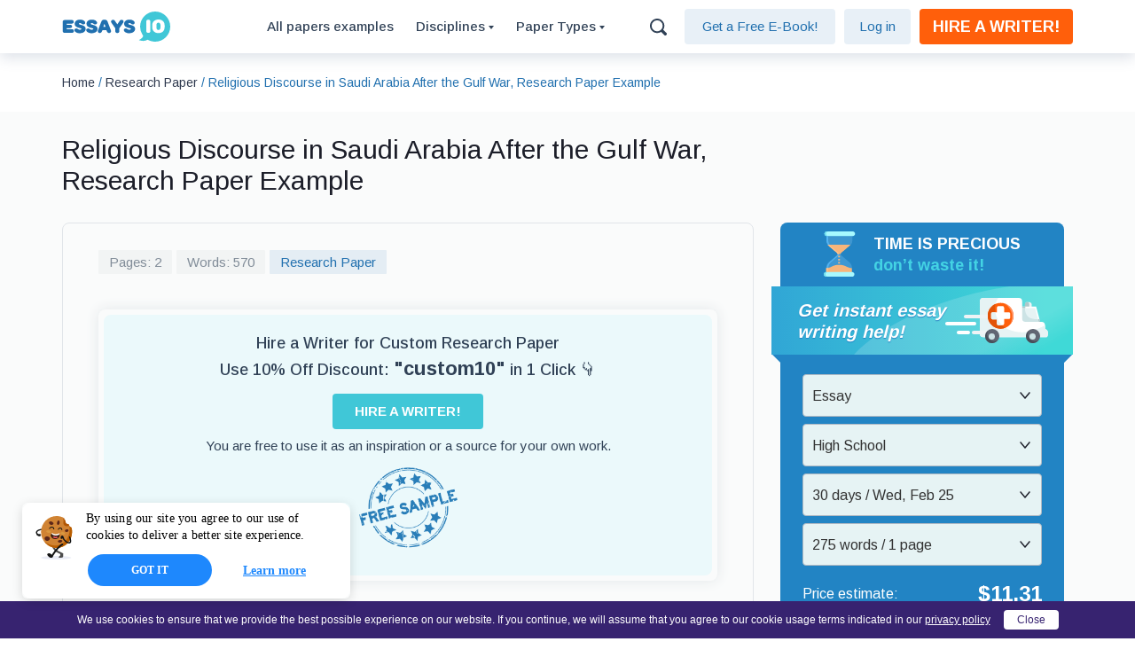

--- FILE ---
content_type: text/html; charset=UTF-8
request_url: https://essays.io/religious-discourse-in-saudi-arabia-after-the-gulf-war-research-paper-example/
body_size: 16263
content:
<!DOCTYPE html>

<head>
    <link rel="preconnect" href="https://fonts.googleapis.com">
    <link rel="preconnect" href="https://fonts.gstatic.com" crossorigin>
    <link rel="preload" href="https://fonts.googleapis.com/css2?family=Arimo:wght@400;500;700&display=swap" as="style">
    <link rel="stylesheet" href="https://fonts.googleapis.com/css2?family=Arimo:wght@400;500;700&display=swap">
        <meta http-equiv="Content-type" content="text/html" ; charset="UTF-8">
    <meta http-equiv="X-UA-Compatible" content="IE=Edge">
    <meta name="viewport" content="width=device-width, initial-scale=1, maximum-scale=1">
        <title>Religious Discourse in Saudi Arabia After the Gulf War, Research Paper Example</title>

    <link rel="apple-touch-icon" sizes="57x57" href="https://essays.io/wp-content/themes/essays.io.2023/favicons/apple-icon-57x57.png">
<link rel="apple-touch-icon" sizes="60x60" href="https://essays.io/wp-content/themes/essays.io.2023/favicons/apple-icon-60x60.png">
<link rel="apple-touch-icon" sizes="72x72" href="https://essays.io/wp-content/themes/essays.io.2023/favicons/apple-icon-72x72.png">
<link rel="apple-touch-icon" sizes="76x76" href="https://essays.io/wp-content/themes/essays.io.2023/favicons/apple-icon-76x76.png">
<link rel="apple-touch-icon" sizes="114x114" href="https://essays.io/wp-content/themes/essays.io.2023/favicons/apple-icon-114x114.png">
<link rel="apple-touch-icon" sizes="120x120" href="https://essays.io/wp-content/themes/essays.io.2023/favicons/apple-icon-120x120.png">
<link rel="apple-touch-icon" sizes="144x144" href="https://essays.io/wp-content/themes/essays.io.2023/favicons/apple-icon-144x144.png">
<link rel="apple-touch-icon" sizes="152x152" href="https://essays.io/wp-content/themes/essays.io.2023/favicons/apple-icon-152x152.png">
<link rel="apple-touch-icon" sizes="180x180" href="https://essays.io/wp-content/themes/essays.io.2023/favicons/apple-icon-180x180.png">
<link rel="shortcut icon" type="image/png" sizes="192x192"  href="https://essays.io/wp-content/themes/essays.io.2023/favicons/android-icon-192x192.png">
<link rel="shortcut icon" type="image/png" sizes="32x32" href="https://essays.io/wp-content/themes/essays.io.2023/favicons/favicon-32x32.png">
<link rel="shortcut icon" type="image/png" sizes="96x96" href="https://essays.io/wp-content/themes/essays.io.2023/favicons/favicon-96x96.png">
<link rel="shortcut icon" type="image/png" sizes="16x16" href="https://essays.io/wp-content/themes/essays.io.2023/favicons/favicon-16x16.png">
<link rel="manifest" href="https://essays.io/wp-content/themes/essays.io.2023/favicons/manifest.json">

    <meta name="msapplication-TileColor" content="#ffffff">
    <meta name="msapplication-TileImage" content="https://essays.io/wp-content/themes/essays.io.2023/favicons/ms-icon-144x144.png">
    <meta name="theme-color" content="#ffffff">
    
    <meta name='robots' content='max-image-preview:large' />

<!-- Search Engine Optimization by Rank Math - https://s.rankmath.com/home -->
<title>Religious Discourse in Saudi Arabia After the Gulf War, Research Paper Example</title>
<meta name="description" content="Essays.io ✍️ Religious Discourse in Saudi Arabia After the Gulf War, Research Paper Example from students accepted to Harvard, Stanford, and other elite schools"/>
<meta name="robots" content="follow, index, max-snippet:-1, max-video-preview:-1, max-image-preview:large"/>
<link rel="canonical" href="https://essays.io/religious-discourse-in-saudi-arabia-after-the-gulf-war-research-paper-example/" />
<meta property="og:locale" content="en_US">
<meta property="og:type" content="article">
<meta property="og:title" content="Religious Discourse in Saudi Arabia After the Gulf War, Research Paper Example">
<meta property="og:description" content="Essays.io ✍️ Religious Discourse in Saudi Arabia After the Gulf War, Research Paper Example from students accepted to Harvard, Stanford, and other elite schools">
<meta property="og:url" content="https://essays.io/religious-discourse-in-saudi-arabia-after-the-gulf-war-research-paper-example/">
<meta property="article:tag" content="Master&#039;s">
<meta property="article:tag" content="MLA">
<meta property="article:tag" content="Political Science">
<meta property="article:section" content="Research Paper">
<meta name="twitter:card" content="summary_large_image">
<meta name="twitter:title" content="Religious Discourse in Saudi Arabia After the Gulf War, Research Paper Example">
<meta name="twitter:description" content="Essays.io ✍️ Religious Discourse in Saudi Arabia After the Gulf War, Research Paper Example from students accepted to Harvard, Stanford, and other elite schools">
<meta name="twitter:site" content="@ivan_huliaev">
<meta name="twitter:creator" content="@ivan_huliaev">
<script type="application/ld+json" class="rank-math-schema">{
    "@context": "https://schema.org",
    "@graph": [
        false,
        {
            "@type": "WebSite",
            "@id": "https://essays.io/#website",
            "url": "https://essays.io",
            "publisher": {
                "@id": null
            },
            "inLanguage": "en-US",
            "potentialAction": {
                "@type": "SearchAction",
                "target": "https://essays.io/?s={search_term_string}",
                "query-input": "required name=search_term_string"
            }
        },
        {
            "@type": "WebPage",
            "@id": "https://essays.io/religious-discourse-in-saudi-arabia-after-the-gulf-war-research-paper-example/#webpage",
            "url": "https://essays.io/religious-discourse-in-saudi-arabia-after-the-gulf-war-research-paper-example/",
            "name": "Religious Discourse in Saudi Arabia After the Gulf War, Research Paper Example",
            "datePublished": "2020-07-22T12:20:31+00:00",
            "dateModified": "2020-07-22T12:20:31+00:00",
            "isPartOf": {
                "@id": "https://essays.io/#website"
            },
            "inLanguage": "en-US"
        },
        {
            "@type": "Article",
            "headline": "Religious Discourse in Saudi Arabia After the Gulf War, Research Paper Example",
            "datePublished": "2020-07-22T12:20:31+00:00",
            "dateModified": "2020-07-22T12:20:31+00:00",
            "author": {
                "@type": "Person",
                "name": "admin admin"
            },
            "publisher": {
                "@id": null
            },
            "description": "Essays.io \u270d\ufe0f Religious Discourse in Saudi Arabia After the Gulf War, Research Paper Example from students accepted to Harvard, Stanford, and other elite schools",
            "@id": "https://essays.io/religious-discourse-in-saudi-arabia-after-the-gulf-war-research-paper-example/#richSnippet",
            "isPartOf": {
                "@id": "https://essays.io/religious-discourse-in-saudi-arabia-after-the-gulf-war-research-paper-example/#webpage"
            },
            "inLanguage": "en-US",
            "mainEntityOfPage": {
                "@id": "https://essays.io/religious-discourse-in-saudi-arabia-after-the-gulf-war-research-paper-example/#webpage"
            }
        }
    ]
}</script>
<!-- /Rank Math WordPress SEO plugin -->

<link rel='stylesheet' id='classic-theme-styles-css' href='https://essays.io/wp-includes/css/classic-themes.min.css?ver=1' type='text/css' media='all' />
<style id='global-styles-inline-css' type='text/css'>
body{--wp--preset--color--black: #000000;--wp--preset--color--cyan-bluish-gray: #abb8c3;--wp--preset--color--white: #ffffff;--wp--preset--color--pale-pink: #f78da7;--wp--preset--color--vivid-red: #cf2e2e;--wp--preset--color--luminous-vivid-orange: #ff6900;--wp--preset--color--luminous-vivid-amber: #fcb900;--wp--preset--color--light-green-cyan: #7bdcb5;--wp--preset--color--vivid-green-cyan: #00d084;--wp--preset--color--pale-cyan-blue: #8ed1fc;--wp--preset--color--vivid-cyan-blue: #0693e3;--wp--preset--color--vivid-purple: #9b51e0;--wp--preset--gradient--vivid-cyan-blue-to-vivid-purple: linear-gradient(135deg,rgba(6,147,227,1) 0%,rgb(155,81,224) 100%);--wp--preset--gradient--light-green-cyan-to-vivid-green-cyan: linear-gradient(135deg,rgb(122,220,180) 0%,rgb(0,208,130) 100%);--wp--preset--gradient--luminous-vivid-amber-to-luminous-vivid-orange: linear-gradient(135deg,rgba(252,185,0,1) 0%,rgba(255,105,0,1) 100%);--wp--preset--gradient--luminous-vivid-orange-to-vivid-red: linear-gradient(135deg,rgba(255,105,0,1) 0%,rgb(207,46,46) 100%);--wp--preset--gradient--very-light-gray-to-cyan-bluish-gray: linear-gradient(135deg,rgb(238,238,238) 0%,rgb(169,184,195) 100%);--wp--preset--gradient--cool-to-warm-spectrum: linear-gradient(135deg,rgb(74,234,220) 0%,rgb(151,120,209) 20%,rgb(207,42,186) 40%,rgb(238,44,130) 60%,rgb(251,105,98) 80%,rgb(254,248,76) 100%);--wp--preset--gradient--blush-light-purple: linear-gradient(135deg,rgb(255,206,236) 0%,rgb(152,150,240) 100%);--wp--preset--gradient--blush-bordeaux: linear-gradient(135deg,rgb(254,205,165) 0%,rgb(254,45,45) 50%,rgb(107,0,62) 100%);--wp--preset--gradient--luminous-dusk: linear-gradient(135deg,rgb(255,203,112) 0%,rgb(199,81,192) 50%,rgb(65,88,208) 100%);--wp--preset--gradient--pale-ocean: linear-gradient(135deg,rgb(255,245,203) 0%,rgb(182,227,212) 50%,rgb(51,167,181) 100%);--wp--preset--gradient--electric-grass: linear-gradient(135deg,rgb(202,248,128) 0%,rgb(113,206,126) 100%);--wp--preset--gradient--midnight: linear-gradient(135deg,rgb(2,3,129) 0%,rgb(40,116,252) 100%);--wp--preset--duotone--dark-grayscale: url('#wp-duotone-dark-grayscale');--wp--preset--duotone--grayscale: url('#wp-duotone-grayscale');--wp--preset--duotone--purple-yellow: url('#wp-duotone-purple-yellow');--wp--preset--duotone--blue-red: url('#wp-duotone-blue-red');--wp--preset--duotone--midnight: url('#wp-duotone-midnight');--wp--preset--duotone--magenta-yellow: url('#wp-duotone-magenta-yellow');--wp--preset--duotone--purple-green: url('#wp-duotone-purple-green');--wp--preset--duotone--blue-orange: url('#wp-duotone-blue-orange');--wp--preset--font-size--small: 13px;--wp--preset--font-size--medium: 20px;--wp--preset--font-size--large: 36px;--wp--preset--font-size--x-large: 42px;--wp--preset--spacing--20: 0.44rem;--wp--preset--spacing--30: 0.67rem;--wp--preset--spacing--40: 1rem;--wp--preset--spacing--50: 1.5rem;--wp--preset--spacing--60: 2.25rem;--wp--preset--spacing--70: 3.38rem;--wp--preset--spacing--80: 5.06rem;}:where(.is-layout-flex){gap: 0.5em;}body .is-layout-flow > .alignleft{float: left;margin-inline-start: 0;margin-inline-end: 2em;}body .is-layout-flow > .alignright{float: right;margin-inline-start: 2em;margin-inline-end: 0;}body .is-layout-flow > .aligncenter{margin-left: auto !important;margin-right: auto !important;}body .is-layout-constrained > .alignleft{float: left;margin-inline-start: 0;margin-inline-end: 2em;}body .is-layout-constrained > .alignright{float: right;margin-inline-start: 2em;margin-inline-end: 0;}body .is-layout-constrained > .aligncenter{margin-left: auto !important;margin-right: auto !important;}body .is-layout-constrained > :where(:not(.alignleft):not(.alignright):not(.alignfull)){max-width: var(--wp--style--global--content-size);margin-left: auto !important;margin-right: auto !important;}body .is-layout-constrained > .alignwide{max-width: var(--wp--style--global--wide-size);}body .is-layout-flex{display: flex;}body .is-layout-flex{flex-wrap: wrap;align-items: center;}body .is-layout-flex > *{margin: 0;}:where(.wp-block-columns.is-layout-flex){gap: 2em;}.has-black-color{color: var(--wp--preset--color--black) !important;}.has-cyan-bluish-gray-color{color: var(--wp--preset--color--cyan-bluish-gray) !important;}.has-white-color{color: var(--wp--preset--color--white) !important;}.has-pale-pink-color{color: var(--wp--preset--color--pale-pink) !important;}.has-vivid-red-color{color: var(--wp--preset--color--vivid-red) !important;}.has-luminous-vivid-orange-color{color: var(--wp--preset--color--luminous-vivid-orange) !important;}.has-luminous-vivid-amber-color{color: var(--wp--preset--color--luminous-vivid-amber) !important;}.has-light-green-cyan-color{color: var(--wp--preset--color--light-green-cyan) !important;}.has-vivid-green-cyan-color{color: var(--wp--preset--color--vivid-green-cyan) !important;}.has-pale-cyan-blue-color{color: var(--wp--preset--color--pale-cyan-blue) !important;}.has-vivid-cyan-blue-color{color: var(--wp--preset--color--vivid-cyan-blue) !important;}.has-vivid-purple-color{color: var(--wp--preset--color--vivid-purple) !important;}.has-black-background-color{background-color: var(--wp--preset--color--black) !important;}.has-cyan-bluish-gray-background-color{background-color: var(--wp--preset--color--cyan-bluish-gray) !important;}.has-white-background-color{background-color: var(--wp--preset--color--white) !important;}.has-pale-pink-background-color{background-color: var(--wp--preset--color--pale-pink) !important;}.has-vivid-red-background-color{background-color: var(--wp--preset--color--vivid-red) !important;}.has-luminous-vivid-orange-background-color{background-color: var(--wp--preset--color--luminous-vivid-orange) !important;}.has-luminous-vivid-amber-background-color{background-color: var(--wp--preset--color--luminous-vivid-amber) !important;}.has-light-green-cyan-background-color{background-color: var(--wp--preset--color--light-green-cyan) !important;}.has-vivid-green-cyan-background-color{background-color: var(--wp--preset--color--vivid-green-cyan) !important;}.has-pale-cyan-blue-background-color{background-color: var(--wp--preset--color--pale-cyan-blue) !important;}.has-vivid-cyan-blue-background-color{background-color: var(--wp--preset--color--vivid-cyan-blue) !important;}.has-vivid-purple-background-color{background-color: var(--wp--preset--color--vivid-purple) !important;}.has-black-border-color{border-color: var(--wp--preset--color--black) !important;}.has-cyan-bluish-gray-border-color{border-color: var(--wp--preset--color--cyan-bluish-gray) !important;}.has-white-border-color{border-color: var(--wp--preset--color--white) !important;}.has-pale-pink-border-color{border-color: var(--wp--preset--color--pale-pink) !important;}.has-vivid-red-border-color{border-color: var(--wp--preset--color--vivid-red) !important;}.has-luminous-vivid-orange-border-color{border-color: var(--wp--preset--color--luminous-vivid-orange) !important;}.has-luminous-vivid-amber-border-color{border-color: var(--wp--preset--color--luminous-vivid-amber) !important;}.has-light-green-cyan-border-color{border-color: var(--wp--preset--color--light-green-cyan) !important;}.has-vivid-green-cyan-border-color{border-color: var(--wp--preset--color--vivid-green-cyan) !important;}.has-pale-cyan-blue-border-color{border-color: var(--wp--preset--color--pale-cyan-blue) !important;}.has-vivid-cyan-blue-border-color{border-color: var(--wp--preset--color--vivid-cyan-blue) !important;}.has-vivid-purple-border-color{border-color: var(--wp--preset--color--vivid-purple) !important;}.has-vivid-cyan-blue-to-vivid-purple-gradient-background{background: var(--wp--preset--gradient--vivid-cyan-blue-to-vivid-purple) !important;}.has-light-green-cyan-to-vivid-green-cyan-gradient-background{background: var(--wp--preset--gradient--light-green-cyan-to-vivid-green-cyan) !important;}.has-luminous-vivid-amber-to-luminous-vivid-orange-gradient-background{background: var(--wp--preset--gradient--luminous-vivid-amber-to-luminous-vivid-orange) !important;}.has-luminous-vivid-orange-to-vivid-red-gradient-background{background: var(--wp--preset--gradient--luminous-vivid-orange-to-vivid-red) !important;}.has-very-light-gray-to-cyan-bluish-gray-gradient-background{background: var(--wp--preset--gradient--very-light-gray-to-cyan-bluish-gray) !important;}.has-cool-to-warm-spectrum-gradient-background{background: var(--wp--preset--gradient--cool-to-warm-spectrum) !important;}.has-blush-light-purple-gradient-background{background: var(--wp--preset--gradient--blush-light-purple) !important;}.has-blush-bordeaux-gradient-background{background: var(--wp--preset--gradient--blush-bordeaux) !important;}.has-luminous-dusk-gradient-background{background: var(--wp--preset--gradient--luminous-dusk) !important;}.has-pale-ocean-gradient-background{background: var(--wp--preset--gradient--pale-ocean) !important;}.has-electric-grass-gradient-background{background: var(--wp--preset--gradient--electric-grass) !important;}.has-midnight-gradient-background{background: var(--wp--preset--gradient--midnight) !important;}.has-small-font-size{font-size: var(--wp--preset--font-size--small) !important;}.has-medium-font-size{font-size: var(--wp--preset--font-size--medium) !important;}.has-large-font-size{font-size: var(--wp--preset--font-size--large) !important;}.has-x-large-font-size{font-size: var(--wp--preset--font-size--x-large) !important;}
.wp-block-navigation a:where(:not(.wp-element-button)){color: inherit;}
:where(.wp-block-columns.is-layout-flex){gap: 2em;}
.wp-block-pullquote{font-size: 1.5em;line-height: 1.6;}
</style>
<link rel='stylesheet' id='single-styles-css' href='https://essays.io/wp-content/themes/essays.io.2023/public/assets/css/single.min.css?ver=1.0.1767704194' type='text/css' media='all' />

<!-- Google Analytics Code -->
<script src="https://www.googletagmanager.com/gtag/js?id=G-TN00KEE4LS" async=""></script><script>    (function() {
        var db = indexedDB.open("test");
        db.onerror = function(){window.isIncognito = true};
        db.onsuccess =function(){window.isIncognito = false};
    })();</script><script>    window.dataLayer = window.dataLayer || [];
    function gtag(){dataLayer.push(arguments);}
    gtag('js', new Date());gtag('config', 'G-TN00KEE4LS', {'custom_map':{'dimension5': 'clientId'}});gtag('config', 'G-TN00KEE4LS');</script>
<!-- End Google Analytics Code -->

<!-- Google Tag Manager -->
<script>(function(w,d,s,l,i){w[l]=w[l]||[];w[l].push(
            {'gtm.start': new Date().getTime(),event:'gtm.js'}
            );var f=d.getElementsByTagName(s)[0],
            j=d.createElement(s),dl=l!='dataLayer'?'&l='+l:'';j.async=true;j.src='//www.googletagmanager.com/gtm.js?id='+i+dl;f.parentNode.insertBefore(j,f);
            })(window,document,'script','dataLayer','GTM-T23HMR7');</script>
<!-- End Google Tag Manager -->
<script src="/crm-widgets/index.js?2026012617" defer></script>
    <!-- For all pages -->
<script type="application/ld+json">
   {
      "@context": "https://schema.org",
      "@type": "Organization",
      "url": "https://essays.io",
      "logo": "https://essays.io/wp-content/themes/essays.io.2023/public/assets/img/common/logo-main.svg"
   }
</script>

<!-- For single page -->
   <script type="application/ld+json">
      {
         "@context": "https://schema.org",
         "@type": "NewsArticle",
         "mainEntityOfPage": {
         "@type": "WebPage",
         "@id": "https://google.com/article"
         },
         "headline": "Religious Discourse in Saudi Arabia After the Gulf War, Research Paper Example",
         "image": [
         "https://essays.io/wp-content/themes/essays.io.2023/public/assets/img/banners/post-banner-bottom-image.svg"
         ],
         "datePublished": "July 22, 2020",
         "dateModified": "",
         "author": {
         "@type": "Person",
         "name": "Contributor"
         },
         "publisher": {
         "@type": "Organization",
         "name": "Essays.io",
         "logo": {
            "@type": "ImageObject",
            "url": "https://essays.io/wp-content/themes/essays.io.2023/public/assets/img/common/logo-main.svg"
         }
         }
      }
   </script>

<!-- For search page -->


<!-- Sitelinks Search Box -->
<script type="application/ld+json">
  {
    "@context": "https://schema.org",
    "@type": "WebSite",
    "url": "https://essays.io",
    "potentialAction": {
      "@type": "SearchAction",
      "target": "https://query.essays.io/search?q={search_term_string}",
      "query-input": "required name=search_term_string"
    }
  }
</script>

<!-- For FAQ page -->

</head>

<body class="post-template-default single single-post postid-5451 single-format-standard">

<!-- Google Tag Manager (noscript) -->
<noscript>
    <iframe src="https://www.googletagmanager.com/ns.html?id=GTM-T23HMR7" height="0" width="0"
            style="display:none;visibility:hidden"></iframe>
</noscript>
<!-- End Google Tag Manager (noscript) -->

<div class="page-wrapper">

    <div class="page-content">

        
<div class="header-menu-wrapper">

    <div class="header-menu-wrapper-secondary">

        <div class="container-custom">

            <div id="header-menu-content" class="header-menu-content">

                <a href="https://essays.io/" class="item-logo">
                    <img src="https://essays.io/wp-content/themes/essays.io.2023/public/assets/img/common/logo-main.svg" alt="Essays.io" class="img-responcive"/>
                </a>

                <a href="https://essays.io/college-essay-examples/" class="item-link-all" title="All papers examples">
                    All papers examples
                </a>

                <div class="item-right-block">

                    <div class="item-dropdown-wrapper">

                        <p id="dropdown-disciplines-button" class="item-dropdown-title">Disciplines
                            <img src="https://essays.io/wp-content/themes/essays.io.2023/public/assets/img/common/dropdown-arrow-small.svg" alt="Paper Types">
                        </p>

                        <div id="dropdown-disciplines-body" class="item-dropdown-body-wrapper disciplines hidden">
                            <div class="container-custom">
                                <div id="dropdown-disciplines-content" class="item-dropdown-body-content disciplines">
                                                                        <div class="item-dropdown-body-list">
                                        <ul class='item-column col-collapsable disciplines'>
                                                    <li class="item-body">
                                                        <a class="item-link"
                                                           href="https://essays.io/tag/mla-paper-format-examples-samples/">
                                                            MLA                                                        </a>
                                                    </li>

                                                
                                                    <li class="item-body">
                                                        <a class="item-link"
                                                           href="https://essays.io/tag/apa-style-format-examples-samples/">
                                                            APA                                                        </a>
                                                    </li>

                                                
                                                    <li class="item-body">
                                                        <a class="item-link"
                                                           href="https://essays.io/tag/masters-examples-samples/">
                                                            Master's                                                        </a>
                                                    </li>

                                                
                                                    <li class="item-body">
                                                        <a class="item-link"
                                                           href="https://essays.io/tag/undergraduate-college-paper-examples-samples/">
                                                            Undergraduate                                                        </a>
                                                    </li>

                                                
                                                    <li class="item-body">
                                                        <a class="item-link"
                                                           href="https://essays.io/tag/high-school-paper-examples-samples/">
                                                            High School                                                        </a>
                                                    </li>

                                                
                                                    <li class="item-body">
                                                        <a class="item-link"
                                                           href="https://essays.io/tag/phd-examples-samples/">
                                                            PhD                                                        </a>
                                                    </li>

                                                
                                                    <li class="item-body">
                                                        <a class="item-link"
                                                           href="https://essays.io/tag/harvard-style-format-paper-examples-samples/">
                                                            Harvard                                                        </a>
                                                    </li>

                                                
                                                    <li class="item-body">
                                                        <a class="item-link"
                                                           href="https://essays.io/tag/biology-college-paper-examples-samples/">
                                                            Biology                                                        </a>
                                                    </li>

                                                
                                                    <li class="item-body">
                                                        <a class="item-link"
                                                           href="https://essays.io/tag/art-college-paper-examples-samples/">
                                                            Art                                                        </a>
                                                    </li>

                                                
                                                    <li class="item-body">
                                                        <a class="item-link"
                                                           href="https://essays.io/tag/drama-college-paper-examples-samples/">
                                                            Drama                                                        </a>
                                                    </li>

                                                
                                                    <li class="item-body">
                                                        <a class="item-link"
                                                           href="https://essays.io/tag/movies-college-paper-examples-samples/">
                                                            Movies                                                        </a>
                                                    </li>

                                                
                                                    <li class="item-body">
                                                        <a class="item-link"
                                                           href="https://essays.io/tag/theatre-college-paper-examples-samples/">
                                                            Theatre                                                        </a>
                                                    </li>

                                                
                                                    <li class="item-body">
                                                        <a class="item-link"
                                                           href="https://essays.io/tag/painting-college-paper-examples-samples/">
                                                            Painting                                                        </a>
                                                    </li>

                                                
                                                    <li class="item-body">
                                                        <a class="item-link"
                                                           href="https://essays.io/tag/music-college-paper-examples-samples/">
                                                            Music                                                        </a>
                                                    </li>

                                                
                                                    <li class="item-body">
                                                        <a class="item-link"
                                                           href="https://essays.io/tag/architecture-college-paper-examples-samples/">
                                                            Architecture                                                        </a>
                                                    </li>

                                                
                                                    <li class="item-body">
                                                        <a class="item-link"
                                                           href="https://essays.io/tag/dance-college-paper-examples-samples/">
                                                            Dance                                                        </a>
                                                    </li>

                                                
                                                    <li class="item-body">
                                                        <a class="item-link"
                                                           href="https://essays.io/tag/design-college-paper-examples-samples/">
                                                            Design                                                        </a>
                                                    </li>

                                                
                                                    <li class="item-body">
                                                        <a class="item-link"
                                                           href="https://essays.io/tag/history-college-paper-examples-samples/">
                                                            History                                                        </a>
                                                    </li>

                                                
                                                    <li class="item-body">
                                                        <a class="item-link"
                                                           href="https://essays.io/tag/american-history-college-paper-examples-samples/">
                                                            American History                                                        </a>
                                                    </li>

                                                
                                                    <li class="item-body">
                                                        <a class="item-link"
                                                           href="https://essays.io/tag/asian-history-college-paper-examples-samples/">
                                                            Asian History                                                        </a>
                                                    </li>

                                                
                                                    <li class="item-body">
                                                        <a class="item-link"
                                                           href="https://essays.io/tag/literature-college-paper-examples-samples/">
                                                            Literature                                                        </a>
                                                    </li>

                                                
                                                    <li class="item-body">
                                                        <a class="item-link"
                                                           href="https://essays.io/tag/antique-literature-college-paper-examples-samples/">
                                                            Antique Literature                                                        </a>
                                                    </li>

                                                
                                                    <li class="item-body">
                                                        <a class="item-link"
                                                           href="https://essays.io/tag/american-literature-college-paper-examples-samples/">
                                                            American Literature                                                        </a>
                                                    </li>

                                                
                                                    <li class="item-body">
                                                        <a class="item-link"
                                                           href="https://essays.io/tag/asian-literature-college-paper-examples-samples/">
                                                            Asian Literature                                                        </a>
                                                    </li>

                                                
                                                    <li class="item-body">
                                                        <a class="item-link"
                                                           href="https://essays.io/tag/classic-english-literature-college-paper-examples-samples/">
                                                            Classic English Literature                                                        </a>
                                                    </li>

                                                
                                                    <li class="item-body">
                                                        <a class="item-link"
                                                           href="https://essays.io/tag/world-literature-college-paper-examples-samples/">
                                                            World Literature                                                        </a>
                                                    </li>

                                                
                                                    <li class="item-body">
                                                        <a class="item-link"
                                                           href="https://essays.io/tag/creative-writing-college-paper-examples-samples/">
                                                            Creative Writing                                                        </a>
                                                    </li>

                                                
                                                    <li class="item-body">
                                                        <a class="item-link"
                                                           href="https://essays.io/tag/english-college-paper-examples-samples/">
                                                            English                                                        </a>
                                                    </li>

                                                
                                                    <li class="item-body">
                                                        <a class="item-link"
                                                           href="https://essays.io/tag/linguistics-college-paper-examples-samples/">
                                                            Linguistics                                                        </a>
                                                    </li>

                                                </ul><ul class='item-column col-collapsable disciplines'>
                                                    <li class="item-body">
                                                        <a class="item-link"
                                                           href="https://essays.io/tag/law-college-paper-examples-samples/">
                                                            Law                                                        </a>
                                                    </li>

                                                
                                                    <li class="item-body">
                                                        <a class="item-link"
                                                           href="https://essays.io/tag/criminal-justice-college-paper-examples-samples/">
                                                            Criminal Justice                                                        </a>
                                                    </li>

                                                
                                                    <li class="item-body">
                                                        <a class="item-link"
                                                           href="https://essays.io/tag/legal-issues-college-paper-examples-samples/">
                                                            Legal Issues                                                        </a>
                                                    </li>

                                                
                                                    <li class="item-body">
                                                        <a class="item-link"
                                                           href="https://essays.io/tag/ethics-college-paper-examples-samples/">
                                                            Ethics                                                        </a>
                                                    </li>

                                                
                                                    <li class="item-body">
                                                        <a class="item-link"
                                                           href="https://essays.io/tag/philosophy-college-paper-examples-samples/">
                                                            Philosophy                                                        </a>
                                                    </li>

                                                
                                                    <li class="item-body">
                                                        <a class="item-link"
                                                           href="https://essays.io/tag/religion-college-paper-examples-samples/">
                                                            Religion                                                        </a>
                                                    </li>

                                                
                                                    <li class="item-body">
                                                        <a class="item-link"
                                                           href="https://essays.io/tag/theology-college-paper-examples-samples/">
                                                            Theology                                                        </a>
                                                    </li>

                                                
                                                    <li class="item-body">
                                                        <a class="item-link"
                                                           href="https://essays.io/tag/anthropology-college-paper-examples-samples/">
                                                            Anthropology                                                        </a>
                                                    </li>

                                                
                                                    <li class="item-body">
                                                        <a class="item-link"
                                                           href="https://essays.io/tag/archaeology-college-paper-examples-samples/">
                                                            Archaeology                                                        </a>
                                                    </li>

                                                
                                                    <li class="item-body">
                                                        <a class="item-link"
                                                           href="https://essays.io/tag/economics-college-paper-examples-samples/">
                                                            Economics                                                        </a>
                                                    </li>

                                                
                                                    <li class="item-body">
                                                        <a class="item-link"
                                                           href="https://essays.io/tag/tourism-college-paper-examples-samples/">
                                                            Tourism                                                        </a>
                                                    </li>

                                                
                                                    <li class="item-body">
                                                        <a class="item-link"
                                                           href="https://essays.io/tag/political-science-college-paper-examples-samples/">
                                                            Political Science                                                        </a>
                                                    </li>

                                                
                                                    <li class="item-body">
                                                        <a class="item-link"
                                                           href="https://essays.io/tag/world-affairs-college-paper-examples-samples/">
                                                            World Affairs                                                        </a>
                                                    </li>

                                                
                                                    <li class="item-body">
                                                        <a class="item-link"
                                                           href="https://essays.io/tag/psychology-college-paper-examples-samples/">
                                                            Psychology                                                        </a>
                                                    </li>

                                                
                                                    <li class="item-body">
                                                        <a class="item-link"
                                                           href="https://essays.io/tag/sociology-college-paper-examples-samples/">
                                                            Sociology                                                        </a>
                                                    </li>

                                                
                                                    <li class="item-body">
                                                        <a class="item-link"
                                                           href="https://essays.io/tag/african-american-studies-college-paper-examples-samples/">
                                                            African-American Studies                                                        </a>
                                                    </li>

                                                
                                                    <li class="item-body">
                                                        <a class="item-link"
                                                           href="https://essays.io/tag/east-european-studies-college-paper-examples-samples/">
                                                            East European Studies                                                        </a>
                                                    </li>

                                                
                                                    <li class="item-body">
                                                        <a class="item-link"
                                                           href="https://essays.io/tag/latin-american-studies-college-paper-examples-samples/">
                                                            Latin-American Studies                                                        </a>
                                                    </li>

                                                
                                                    <li class="item-body">
                                                        <a class="item-link"
                                                           href="https://essays.io/tag/native-american-studies-college-paper-examples-samples/">
                                                            Native-American Studies                                                        </a>
                                                    </li>

                                                
                                                    <li class="item-body">
                                                        <a class="item-link"
                                                           href="https://essays.io/tag/west-european-studies-college-paper-examples-samples/">
                                                            West European Studies                                                        </a>
                                                    </li>

                                                
                                                    <li class="item-body">
                                                        <a class="item-link"
                                                           href="https://essays.io/tag/family-consumer-science-college-paper-examples-samples/">
                                                            Family and Consumer Science                                                        </a>
                                                    </li>

                                                
                                                    <li class="item-body">
                                                        <a class="item-link"
                                                           href="https://essays.io/tag/social-issues-college-paper-examples-samples/">
                                                            Social Issues                                                        </a>
                                                    </li>

                                                
                                                    <li class="item-body">
                                                        <a class="item-link"
                                                           href="https://essays.io/tag/women-gender-studies-college-paper-examples-samples/">
                                                            Women and Gender Studies                                                        </a>
                                                    </li>

                                                
                                                    <li class="item-body">
                                                        <a class="item-link"
                                                           href="https://essays.io/tag/social-work-college-paper-examples-samples/">
                                                            Social Work                                                        </a>
                                                    </li>

                                                
                                                    <li class="item-body">
                                                        <a class="item-link"
                                                           href="https://essays.io/tag/natural-sciences-college-paper-examples-samples/">
                                                            Natural Sciences                                                        </a>
                                                    </li>

                                                
                                                    <li class="item-body">
                                                        <a class="item-link"
                                                           href="https://essays.io/tag/anatomy-college-paper-examples-samples/">
                                                            Anatomy                                                        </a>
                                                    </li>

                                                
                                                    <li class="item-body">
                                                        <a class="item-link"
                                                           href="https://essays.io/tag/zoology-college-paper-examples-samples/">
                                                            Zoology                                                        </a>
                                                    </li>

                                                
                                                    <li class="item-body">
                                                        <a class="item-link"
                                                           href="https://essays.io/tag/ecology-college-paper-examples-samples/">
                                                            Ecology                                                        </a>
                                                    </li>

                                                
                                                    <li class="item-body">
                                                        <a class="item-link"
                                                           href="https://essays.io/tag/chemistry-college-paper-examples-samples/">
                                                            Chemistry                                                        </a>
                                                    </li>

                                                </ul><ul class='item-column col-collapsable disciplines'>
                                                    <li class="item-body">
                                                        <a class="item-link"
                                                           href="https://essays.io/tag/pharmacology-college-paper-examples-samples/">
                                                            Pharmacology                                                        </a>
                                                    </li>

                                                
                                                    <li class="item-body">
                                                        <a class="item-link"
                                                           href="https://essays.io/tag/earth-science-college-paper-examples-samples/">
                                                            Earth science                                                        </a>
                                                    </li>

                                                
                                                    <li class="item-body">
                                                        <a class="item-link"
                                                           href="https://essays.io/tag/geography-college-paper-examples-samples/">
                                                            Geography                                                        </a>
                                                    </li>

                                                
                                                    <li class="item-body">
                                                        <a class="item-link"
                                                           href="https://essays.io/tag/geology-college-paper-examples-samples/">
                                                            Geology                                                        </a>
                                                    </li>

                                                
                                                    <li class="item-body">
                                                        <a class="item-link"
                                                           href="https://essays.io/tag/astronomy-college-paper-examples-samples/">
                                                            Astronomy                                                        </a>
                                                    </li>

                                                
                                                    <li class="item-body">
                                                        <a class="item-link"
                                                           href="https://essays.io/tag/physics-college-paper-examples-samples/">
                                                            Physics                                                        </a>
                                                    </li>

                                                
                                                    <li class="item-body">
                                                        <a class="item-link"
                                                           href="https://essays.io/tag/agricultur%d0%b5-college-paper-examples-samples/">
                                                            Agriculture                                                        </a>
                                                    </li>

                                                
                                                    <li class="item-body">
                                                        <a class="item-link"
                                                           href="https://essays.io/tag/agricultural-studies-college-paper-examples-samples/">
                                                            Agricultural Studies                                                        </a>
                                                    </li>

                                                
                                                    <li class="item-body">
                                                        <a class="item-link"
                                                           href="https://essays.io/tag/computer-science-college-paper-examples-samples/">
                                                            Computer Science                                                        </a>
                                                    </li>

                                                
                                                    <li class="item-body">
                                                        <a class="item-link"
                                                           href="https://essays.io/tag/internet-college-paper-examples-samples/">
                                                            Internet                                                        </a>
                                                    </li>

                                                
                                                    <li class="item-body">
                                                        <a class="item-link"
                                                           href="https://essays.io/tag/it-management-college-paper-examples-samples/">
                                                            IT Management                                                        </a>
                                                    </li>

                                                
                                                    <li class="item-body">
                                                        <a class="item-link"
                                                           href="https://essays.io/tag/web-design-college-paper-examples-samples/">
                                                            Web Design                                                        </a>
                                                    </li>

                                                
                                                    <li class="item-body">
                                                        <a class="item-link"
                                                           href="https://essays.io/tag/mathematics-college-paper-examples-samples/">
                                                            Mathematics                                                        </a>
                                                    </li>

                                                
                                                    <li class="item-body">
                                                        <a class="item-link"
                                                           href="https://essays.io/tag/business-college-paper-examples-samples/">
                                                            Business                                                        </a>
                                                    </li>

                                                
                                                    <li class="item-body">
                                                        <a class="item-link"
                                                           href="https://essays.io/tag/accounting-college-paper-examples-samples/">
                                                            Accounting                                                        </a>
                                                    </li>

                                                
                                                    <li class="item-body">
                                                        <a class="item-link"
                                                           href="https://essays.io/tag/finance-college-paper-examples-samples/">
                                                            Finance                                                        </a>
                                                    </li>

                                                
                                                    <li class="item-body">
                                                        <a class="item-link"
                                                           href="https://essays.io/tag/investments-college-paper-examples-samples/">
                                                            Investments                                                        </a>
                                                    </li>

                                                
                                                    <li class="item-body">
                                                        <a class="item-link"
                                                           href="https://essays.io/tag/logistics-college-paper-examples-samples/">
                                                            Logistics                                                        </a>
                                                    </li>

                                                
                                                    <li class="item-body">
                                                        <a class="item-link"
                                                           href="https://essays.io/tag/trade-college-paper-examples-samples/">
                                                            Trade                                                        </a>
                                                    </li>

                                                
                                                    <li class="item-body">
                                                        <a class="item-link"
                                                           href="https://essays.io/tag/management-college-paper-examples-samples/">
                                                            Management                                                        </a>
                                                    </li>

                                                
                                                    <li class="item-body">
                                                        <a class="item-link"
                                                           href="https://essays.io/tag/marketing-college-paper-examples-samples/">
                                                            Marketing                                                        </a>
                                                    </li>

                                                
                                                    <li class="item-body">
                                                        <a class="item-link"
                                                           href="https://essays.io/tag/engineering-technology-college-paper-examples-samples/">
                                                            Engineering and Technology                                                        </a>
                                                    </li>

                                                
                                                    <li class="item-body">
                                                        <a class="item-link"
                                                           href="https://essays.io/tag/engineering-college-paper-examples-samples/">
                                                            Engineering                                                        </a>
                                                    </li>

                                                
                                                    <li class="item-body">
                                                        <a class="item-link"
                                                           href="https://essays.io/tag/technology-college-paper-examples-samples/">
                                                            Technology                                                        </a>
                                                    </li>

                                                
                                                    <li class="item-body">
                                                        <a class="item-link"
                                                           href="https://essays.io/tag/aeronautics-college-paper-examples-samples/">
                                                            Aeronautics                                                        </a>
                                                    </li>

                                                
                                                    <li class="item-body">
                                                        <a class="item-link"
                                                           href="https://essays.io/tag/aviation-college-paper-examples-samples/">
                                                            Aviation                                                        </a>
                                                    </li>

                                                
                                                    <li class="item-body">
                                                        <a class="item-link"
                                                           href="https://essays.io/tag/medicine-health-college-paper-examples-samples/">
                                                            Medicine and Health                                                        </a>
                                                    </li>

                                                
                                                    <li class="item-body">
                                                        <a class="item-link"
                                                           href="https://essays.io/tag/alternative-medicine-college-paper-examples-samples/">
                                                            Alternative Medicine                                                        </a>
                                                    </li>

                                                
                                                    <li class="item-body">
                                                        <a class="item-link"
                                                           href="https://essays.io/tag/healthcare-college-paper-examples-samples/">
                                                            Healthcare                                                        </a>
                                                    </li>

                                                </ul><ul class='item-column col-collapsable disciplines'>
                                                    <li class="item-body">
                                                        <a class="item-link"
                                                           href="https://essays.io/tag/nursing-college-paper-examples-samples/">
                                                            Nursing                                                        </a>
                                                    </li>

                                                
                                                    <li class="item-body">
                                                        <a class="item-link"
                                                           href="https://essays.io/tag/nutrition-college-paper-examples-samples/">
                                                            Nutrition                                                        </a>
                                                    </li>

                                                
                                                    <li class="item-body">
                                                        <a class="item-link"
                                                           href="https://essays.io/tag/communications-media-college-paper-examples-samples/">
                                                            Communications and Media                                                        </a>
                                                    </li>

                                                
                                                    <li class="item-body">
                                                        <a class="item-link"
                                                           href="https://essays.io/tag/advertising-college-paper-examples-samples/">
                                                            Advertising                                                        </a>
                                                    </li>

                                                
                                                    <li class="item-body">
                                                        <a class="item-link"
                                                           href="https://essays.io/tag/communication-strategies-college-paper-examples-samples/">
                                                            Communication Strategies                                                        </a>
                                                    </li>

                                                
                                                    <li class="item-body">
                                                        <a class="item-link"
                                                           href="https://essays.io/tag/journalism-college-paper-examples-samples/">
                                                            Journalism                                                        </a>
                                                    </li>

                                                
                                                    <li class="item-body">
                                                        <a class="item-link"
                                                           href="https://essays.io/tag/public-relations-college-paper-examples-samples/">
                                                            Public Relations                                                        </a>
                                                    </li>

                                                
                                                    <li class="item-body">
                                                        <a class="item-link"
                                                           href="https://essays.io/tag/education-college-paper-examples-samples/">
                                                            Education                                                        </a>
                                                    </li>

                                                
                                                    <li class="item-body">
                                                        <a class="item-link"
                                                           href="https://essays.io/tag/educational-theories-college-paper-examples-samples/">
                                                            Educational Theories                                                        </a>
                                                    </li>

                                                
                                                    <li class="item-body">
                                                        <a class="item-link"
                                                           href="https://essays.io/tag/pedagogy-college-paper-examples-samples/">
                                                            Pedagogy                                                        </a>
                                                    </li>

                                                
                                                    <li class="item-body">
                                                        <a class="item-link"
                                                           href="https://essays.io/tag/teachers-career-college-paper-examples-samples/">
                                                            Teacher's Career                                                        </a>
                                                    </li>

                                                
                                                    <li class="item-body">
                                                        <a class="item-link"
                                                           href="https://essays.io/tag/statistics-college-paper-examples-samples/">
                                                            Statistics                                                        </a>
                                                    </li>

                                                
                                                    <li class="item-body">
                                                        <a class="item-link"
                                                           href="https://essays.io/tag/chicago-turabian/">
                                                            Chicago/Turabian                                                        </a>
                                                    </li>

                                                
                                                    <li class="item-body">
                                                        <a class="item-link"
                                                           href="https://essays.io/tag/nature/">
                                                            Nature                                                        </a>
                                                    </li>

                                                
                                                    <li class="item-body">
                                                        <a class="item-link"
                                                           href="https://essays.io/tag/company-analysis/">
                                                            Company Analysis                                                        </a>
                                                    </li>

                                                
                                                    <li class="item-body">
                                                        <a class="item-link"
                                                           href="https://essays.io/tag/sport/">
                                                            Sport                                                        </a>
                                                    </li>

                                                
                                                    <li class="item-body">
                                                        <a class="item-link"
                                                           href="https://essays.io/tag/paintings/">
                                                            Paintings                                                        </a>
                                                    </li>

                                                
                                                    <li class="item-body">
                                                        <a class="item-link"
                                                           href="https://essays.io/tag/e-commerce/">
                                                            E-commerce                                                        </a>
                                                    </li>

                                                
                                                    <li class="item-body">
                                                        <a class="item-link"
                                                           href="https://essays.io/tag/holocaust/">
                                                            Holocaust                                                        </a>
                                                    </li>

                                                
                                                    <li class="item-body">
                                                        <a class="item-link"
                                                           href="https://essays.io/tag/education-theories/">
                                                            Education Theories                                                        </a>
                                                    </li>

                                                
                                                    <li class="item-body">
                                                        <a class="item-link"
                                                           href="https://essays.io/tag/fashion/">
                                                            Fashion                                                        </a>
                                                    </li>

                                                
                                                    <li class="item-body">
                                                        <a class="item-link"
                                                           href="https://essays.io/tag/shakespeare/">
                                                            Shakespeare                                                        </a>
                                                    </li>

                                                
                                                    <li class="item-body">
                                                        <a class="item-link"
                                                           href="https://essays.io/tag/canadian-studies/">
                                                            Canadian Studies                                                        </a>
                                                    </li>

                                                
                                                    <li class="item-body">
                                                        <a class="item-link"
                                                           href="https://essays.io/tag/science/">
                                                            Science                                                        </a>
                                                    </li>

                                                
                                                    <li class="item-body">
                                                        <a class="item-link"
                                                           href="https://essays.io/tag/food-safety/">
                                                            Food Safety                                                        </a>
                                                    </li>

                                                
                                                    <li class="item-body">
                                                        <a class="item-link"
                                                           href="https://essays.io/tag/relation-of-global-warming-and-extreme-weather-condition/">
                                                            Relation of Global Warming and Extreme Weather Condition                                                        </a>
                                                    </li>

                                                </ul>                                    </div>
                                                                        <div id="dropdown-disciplines-button-collapse" class="item-dropdown-body-button">
                                        Show all
                                    </div>

                                </div>

                            </div>

                        </div>

                    </div>

                    <div class="item-dropdown-wrapper">

                        <p id="dropdown-types-button" class="item-dropdown-title">Paper Types
                            <img src="https://essays.io/wp-content/themes/essays.io.2023/public/assets/img/common/dropdown-arrow-small.svg" alt="Paper Types">
                        </p>

                        <div id="dropdown-types-body" class="item-dropdown-body-wrapper hidden">

                            <div class="container-custom">

                                <div id="dropdown-types-content" class="item-dropdown-body-content">

                                                                        <div class="item-dropdown-body-list">
                                        <ul class='item-column col-collapsable types'>
                                                    <li class="item-body">
                                                        <a class="item-link"
                                                           href="https://essays.io/movie-review-examples-samples/">
                                                            Movie Review                                                        </a>
                                                    </li>

                                                
                                                    <li class="item-body">
                                                        <a class="item-link"
                                                           href="https://essays.io/essay-examples-samples/">
                                                            Essay                                                        </a>
                                                    </li>

                                                
                                                    <li class="item-body">
                                                        <a class="item-link"
                                                           href="https://essays.io/admission-essay-examples-samples/">
                                                            Admission Essay                                                        </a>
                                                    </li>

                                                
                                                    <li class="item-body">
                                                        <a class="item-link"
                                                           href="https://essays.io/annotated-bibliography-examples-samples/">
                                                            Annotated Bibliography                                                        </a>
                                                    </li>

                                                
                                                    <li class="item-body">
                                                        <a class="item-link"
                                                           href="https://essays.io/application-essay-examples-samples/">
                                                            Application Essay                                                        </a>
                                                    </li>

                                                
                                                    <li class="item-body">
                                                        <a class="item-link"
                                                           href="https://essays.io/article-critique-examples-samples/">
                                                            Article Critique                                                        </a>
                                                    </li>

                                                
                                                    <li class="item-body">
                                                        <a class="item-link"
                                                           href="https://essays.io/article-review-examples-samples/">
                                                            Article Review                                                        </a>
                                                    </li>

                                                
                                                    <li class="item-body">
                                                        <a class="item-link"
                                                           href="https://essays.io/article-writing-examples-samples/">
                                                            Article Writing                                                        </a>
                                                    </li>

                                                
                                                    <li class="item-body">
                                                        <a class="item-link"
                                                           href="https://essays.io/assessment-examples-samples/">
                                                            Assessment                                                        </a>
                                                    </li>

                                                
                                                    <li class="item-body">
                                                        <a class="item-link"
                                                           href="https://essays.io/book-review-examples-samples/">
                                                            Book Review                                                        </a>
                                                    </li>

                                                
                                                    <li class="item-body">
                                                        <a class="item-link"
                                                           href="https://essays.io/business-plan-examples-samples/">
                                                            Business Plan                                                        </a>
                                                    </li>

                                                
                                                    <li class="item-body">
                                                        <a class="item-link"
                                                           href="https://essays.io/business-proposal-examples-samples/">
                                                            Business Proposal                                                        </a>
                                                    </li>

                                                
                                                    <li class="item-body">
                                                        <a class="item-link"
                                                           href="https://essays.io/capstone-project-examples-samples/">
                                                            Capstone Project                                                        </a>
                                                    </li>

                                                
                                                    <li class="item-body">
                                                        <a class="item-link"
                                                           href="https://essays.io/case-study-examples-samples/">
                                                            Case Study                                                        </a>
                                                    </li>

                                                </ul><ul class='item-column col-collapsable types'>
                                                    <li class="item-body">
                                                        <a class="item-link"
                                                           href="https://essays.io/examples-samples/">
                                                            Coursework                                                        </a>
                                                    </li>

                                                
                                                    <li class="item-body">
                                                        <a class="item-link"
                                                           href="https://essays.io/cover-letter-examples-samples/">
                                                            Cover Letter                                                        </a>
                                                    </li>

                                                
                                                    <li class="item-body">
                                                        <a class="item-link"
                                                           href="https://essays.io/creative-essay-examples-samples/">
                                                            Creative Essay                                                        </a>
                                                    </li>

                                                
                                                    <li class="item-body">
                                                        <a class="item-link"
                                                           href="https://essays.io/dissertation-examples-samples/">
                                                            Dissertation                                                        </a>
                                                    </li>

                                                
                                                    <li class="item-body">
                                                        <a class="item-link"
                                                           href="https://essays.io/dissertation-abstract-examples-samples/">
                                                            Dissertation - Abstract                                                        </a>
                                                    </li>

                                                
                                                    <li class="item-body">
                                                        <a class="item-link"
                                                           href="https://essays.io/dissertation-conclusion-examples-samples/">
                                                            Dissertation - Conclusion                                                        </a>
                                                    </li>

                                                
                                                    <li class="item-body">
                                                        <a class="item-link"
                                                           href="https://essays.io/dissertation-discussion-examples-samples/">
                                                            Dissertation - Discussion                                                        </a>
                                                    </li>

                                                
                                                    <li class="item-body">
                                                        <a class="item-link"
                                                           href="https://essays.io/dissertation-hypothesis-examples-samples/">
                                                            Dissertation - Hypothesis                                                        </a>
                                                    </li>

                                                
                                                    <li class="item-body">
                                                        <a class="item-link"
                                                           href="https://essays.io/dissertation-introduction-examples-samples/">
                                                            Dissertation - Introduction                                                        </a>
                                                    </li>

                                                
                                                    <li class="item-body">
                                                        <a class="item-link"
                                                           href="https://essays.io/dissertation-literature-examples-samples/">
                                                            Dissertation - Literature                                                        </a>
                                                    </li>

                                                
                                                    <li class="item-body">
                                                        <a class="item-link"
                                                           href="https://essays.io/dissertation-methodology-examples-samples/">
                                                            Dissertation - Methodology                                                        </a>
                                                    </li>

                                                
                                                    <li class="item-body">
                                                        <a class="item-link"
                                                           href="https://essays.io/dissertation-results-examples-samples/">
                                                            Dissertation - Results                                                        </a>
                                                    </li>

                                                
                                                    <li class="item-body">
                                                        <a class="item-link"
                                                           href="https://essays.io/gcse-coursework-examples-samples/">
                                                            GCSE Coursework                                                        </a>
                                                    </li>

                                                
                                                    <li class="item-body">
                                                        <a class="item-link"
                                                           href="https://essays.io/grant-proposal-examples-samples/">
                                                            Grant Proposal                                                        </a>
                                                    </li>

                                                </ul><ul class='item-column col-collapsable types'>
                                                    <li class="item-body">
                                                        <a class="item-link"
                                                           href="https://essays.io/interview-examples-samples/">
                                                            Interview                                                        </a>
                                                    </li>

                                                
                                                    <li class="item-body">
                                                        <a class="item-link"
                                                           href="https://essays.io/lab-report-examples-samples/">
                                                            Lab Report                                                        </a>
                                                    </li>

                                                
                                                    <li class="item-body">
                                                        <a class="item-link"
                                                           href="https://essays.io/marketing-plan-examples-samples/">
                                                            Marketing Plan                                                        </a>
                                                    </li>

                                                
                                                    <li class="item-body">
                                                        <a class="item-link"
                                                           href="https://essays.io/multiple-choice-quiz-examples-samples/">
                                                            Multiple Choice Quiz                                                        </a>
                                                    </li>

                                                
                                                    <li class="item-body">
                                                        <a class="item-link"
                                                           href="https://essays.io/quiz-examples-samples/">
                                                            Quiz                                                        </a>
                                                    </li>

                                                
                                                    <li class="item-body">
                                                        <a class="item-link"
                                                           href="https://essays.io/personal-statement-examples-samples/">
                                                            Personal Statement                                                        </a>
                                                    </li>

                                                
                                                    <li class="item-body">
                                                        <a class="item-link"
                                                           href="https://essays.io/poem-examples-samples/">
                                                            Poem                                                        </a>
                                                    </li>

                                                
                                                    <li class="item-body">
                                                        <a class="item-link"
                                                           href="https://essays.io/power-point-presentation-examples-samples/">
                                                            Power Point Presentation                                                        </a>
                                                    </li>

                                                
                                                    <li class="item-body">
                                                        <a class="item-link"
                                                           href="https://essays.io/power-point-presentation-with-speaker-notes-examples-samples/">
                                                            Power Point Presentation With Speaker Notes                                                        </a>
                                                    </li>

                                                
                                                    <li class="item-body">
                                                        <a class="item-link"
                                                           href="https://essays.io/questionnaire-examples-samples/">
                                                            Questionnaire                                                        </a>
                                                    </li>

                                                
                                                    <li class="item-body">
                                                        <a class="item-link"
                                                           href="https://essays.io/reaction-paper-examples-samples/">
                                                            Reaction Paper                                                        </a>
                                                    </li>

                                                
                                                    <li class="item-body">
                                                        <a class="item-link"
                                                           href="https://essays.io/research-paper-examples-samples/">
                                                            Research Paper                                                        </a>
                                                    </li>

                                                
                                                    <li class="item-body">
                                                        <a class="item-link"
                                                           href="https://essays.io/research-proposal-examples-samples/">
                                                            Research Proposal                                                        </a>
                                                    </li>

                                                
                                                    <li class="item-body">
                                                        <a class="item-link"
                                                           href="https://essays.io/speech-examples-samples/">
                                                            Speech                                                        </a>
                                                    </li>

                                                </ul><ul class='item-column col-collapsable types'>
                                                    <li class="item-body">
                                                        <a class="item-link"
                                                           href="https://essays.io/swot-analysis-examples-samples/">
                                                            SWOT analysis                                                        </a>
                                                    </li>

                                                
                                                    <li class="item-body">
                                                        <a class="item-link"
                                                           href="https://essays.io/term-paper-examples-samples/">
                                                            Term Paper                                                        </a>
                                                    </li>

                                                
                                                    <li class="item-body">
                                                        <a class="item-link"
                                                           href="https://essays.io/thesis-paper-examples-samples/">
                                                            Thesis Paper                                                        </a>
                                                    </li>

                                                
                                                    <li class="item-body">
                                                        <a class="item-link"
                                                           href="https://essays.io/online-quiz-examples-samples/">
                                                            Online Quiz                                                        </a>
                                                    </li>

                                                
                                                    <li class="item-body">
                                                        <a class="item-link"
                                                           href="https://essays.io/resume-examples-samples/">
                                                            Resume                                                        </a>
                                                    </li>

                                                
                                                    <li class="item-body">
                                                        <a class="item-link"
                                                           href="https://essays.io/outline-examples-samples/">
                                                            Outline                                                        </a>
                                                    </li>

                                                
                                                    <li class="item-body">
                                                        <a class="item-link"
                                                           href="https://essays.io/literature-review-examples-samples/">
                                                            Literature Review                                                        </a>
                                                    </li>

                                                
                                                    <li class="item-body">
                                                        <a class="item-link"
                                                           href="https://essays.io/movie-analysis-examples-samples/">
                                                            Movie Analysis                                                        </a>
                                                    </li>

                                                
                                                    <li class="item-body">
                                                        <a class="item-link"
                                                           href="https://essays.io/statistics-problem-examples-samples/">
                                                            Statistics problem                                                        </a>
                                                    </li>

                                                
                                                    <li class="item-body">
                                                        <a class="item-link"
                                                           href="https://essays.io/math-problem-examples-samples/">
                                                            Math Problem                                                        </a>
                                                    </li>

                                                
                                                    <li class="item-body">
                                                        <a class="item-link"
                                                           href="https://essays.io/article/">
                                                            Article                                                        </a>
                                                    </li>

                                                </ul>                                    </div>
                                    
                                    <div id="dropdown-types-button-collapse" class="item-dropdown-body-button">
                                        Show all
                                    </div>

                                </div>

                            </div>

                        </div>

                    </div>

                    <div class="item-search-block">
                        <form id="header-search-form"
                              class="item-search-form hidden"
                              role="search"
                              method="get"
                              action="https://essays.io/">
                            <div class="form-input-wrapper">
                                <input id="header-search-input"
                                       class="form-input"
                                       type="search"
                                       value=""
                                       name="s"
                                       id="s"
                                       placeholder="I’m searching…"
                                       maxlength="120"/>
                                <div id="header-search-input-icon" class="form-input-icon"></div>
                            </div>
                            <input class="form-submit hidden" type="submit" id="searchsubmit"
                                   value="Search"/>
                        </form>
                        <div id="header-search-icon" class="item-search"></div>
                    </div>

                    <div id="header-ebook-popup-button" class="item-button-book button blue">Get a Free E-Book!</div>
                    <div data-crm-widget="loginTooltip" data-view="default">Log in</div>

                    <a href="https://essays.io/order" rel="nofollow" class="item-button-hire button orange calc-btn">
                        HIRE A WRITER!
                    </a>

                                        <div id="mobile-menu-button" class="item-menu-hamburger">
                        <div class="brick one"></div>
                        <div class="brick two"></div>
                        <div class="brick three"></div>
                    </div>

                </div>

                                <div id="mobile-menu-body" class="item-menu-wrapper">
                    <div class="item-menu-search-wrapper">
                        <form id="mobile-menu-search-form" class="item-menu-search-body" role="search" method="get"
                              action="https://essays.io/">
                            <input class="item-menu-search-input"
                                   id="mobile-menu-search-input"
                                   type="text"
                                   placeholder="I’m searching…"
                                   maxlength="120"
                                   type="search"
                                   value=""
                                   name="s">
                            <button class="item-menu-search-submit button orange" type="submit"
                                    id="mobile-menu-search-submit"
                                    value="Search">

                                <img src="https://essays.io/wp-content/themes/essays.io.2023/public/assets/img/common/search-icon-white.svg" alt="I’m searching…">
                            </button>
                        </form>
                    </div>

                    <div id="mobile-menu-types-title" class="item-menu-dropdowns-head">Paper Types</div>
                    <ul id="mobile-menu-types-list" class="item-menu-dropdowns-list">

                                                    <li class="item-menu-dropdowns-item">
                                <a class="item-menu-dropdowns-link"
                                   href="https://essays.io/admission-essay-examples-samples/">
                                    Admission Essay                                </a>
                            </li>
                                                    <li class="item-menu-dropdowns-item">
                                <a class="item-menu-dropdowns-link"
                                   href="https://essays.io/annotated-bibliography-examples-samples/">
                                    Annotated Bibliography                                </a>
                            </li>
                                                    <li class="item-menu-dropdowns-item">
                                <a class="item-menu-dropdowns-link"
                                   href="https://essays.io/application-essay-examples-samples/">
                                    Application Essay                                </a>
                            </li>
                                                    <li class="item-menu-dropdowns-item">
                                <a class="item-menu-dropdowns-link"
                                   href="https://essays.io/article/">
                                    Article                                </a>
                            </li>
                                                    <li class="item-menu-dropdowns-item">
                                <a class="item-menu-dropdowns-link"
                                   href="https://essays.io/article-critique-examples-samples/">
                                    Article Critique                                </a>
                            </li>
                                                    <li class="item-menu-dropdowns-item">
                                <a class="item-menu-dropdowns-link"
                                   href="https://essays.io/article-review-examples-samples/">
                                    Article Review                                </a>
                            </li>
                                                    <li class="item-menu-dropdowns-item">
                                <a class="item-menu-dropdowns-link"
                                   href="https://essays.io/article-writing-examples-samples/">
                                    Article Writing                                </a>
                            </li>
                                                    <li class="item-menu-dropdowns-item">
                                <a class="item-menu-dropdowns-link"
                                   href="https://essays.io/assessment-examples-samples/">
                                    Assessment                                </a>
                            </li>
                                                    <li class="item-menu-dropdowns-item">
                                <a class="item-menu-dropdowns-link"
                                   href="https://essays.io/book-review-examples-samples/">
                                    Book Review                                </a>
                            </li>
                                                    <li class="item-menu-dropdowns-item">
                                <a class="item-menu-dropdowns-link"
                                   href="https://essays.io/business-plan-examples-samples/">
                                    Business Plan                                </a>
                            </li>
                                                    <li class="item-menu-dropdowns-item">
                                <a class="item-menu-dropdowns-link"
                                   href="https://essays.io/business-proposal-examples-samples/">
                                    Business Proposal                                </a>
                            </li>
                                                    <li class="item-menu-dropdowns-item">
                                <a class="item-menu-dropdowns-link"
                                   href="https://essays.io/capstone-project-examples-samples/">
                                    Capstone Project                                </a>
                            </li>
                                                    <li class="item-menu-dropdowns-item">
                                <a class="item-menu-dropdowns-link"
                                   href="https://essays.io/case-study-examples-samples/">
                                    Case Study                                </a>
                            </li>
                                                    <li class="item-menu-dropdowns-item">
                                <a class="item-menu-dropdowns-link"
                                   href="https://essays.io/examples-samples/">
                                    Coursework                                </a>
                            </li>
                                                    <li class="item-menu-dropdowns-item">
                                <a class="item-menu-dropdowns-link"
                                   href="https://essays.io/cover-letter-examples-samples/">
                                    Cover Letter                                </a>
                            </li>
                                                    <li class="item-menu-dropdowns-item">
                                <a class="item-menu-dropdowns-link"
                                   href="https://essays.io/creative-essay-examples-samples/">
                                    Creative Essay                                </a>
                            </li>
                                                    <li class="item-menu-dropdowns-item">
                                <a class="item-menu-dropdowns-link"
                                   href="https://essays.io/dissertation-examples-samples/">
                                    Dissertation                                </a>
                            </li>
                                                    <li class="item-menu-dropdowns-item">
                                <a class="item-menu-dropdowns-link"
                                   href="https://essays.io/dissertation-abstract-examples-samples/">
                                    Dissertation - Abstract                                </a>
                            </li>
                                                    <li class="item-menu-dropdowns-item">
                                <a class="item-menu-dropdowns-link"
                                   href="https://essays.io/dissertation-conclusion-examples-samples/">
                                    Dissertation - Conclusion                                </a>
                            </li>
                                                    <li class="item-menu-dropdowns-item">
                                <a class="item-menu-dropdowns-link"
                                   href="https://essays.io/dissertation-discussion-examples-samples/">
                                    Dissertation - Discussion                                </a>
                            </li>
                                                    <li class="item-menu-dropdowns-item">
                                <a class="item-menu-dropdowns-link"
                                   href="https://essays.io/dissertation-hypothesis-examples-samples/">
                                    Dissertation - Hypothesis                                </a>
                            </li>
                                                    <li class="item-menu-dropdowns-item">
                                <a class="item-menu-dropdowns-link"
                                   href="https://essays.io/dissertation-introduction-examples-samples/">
                                    Dissertation - Introduction                                </a>
                            </li>
                                                    <li class="item-menu-dropdowns-item">
                                <a class="item-menu-dropdowns-link"
                                   href="https://essays.io/dissertation-literature-examples-samples/">
                                    Dissertation - Literature                                </a>
                            </li>
                                                    <li class="item-menu-dropdowns-item">
                                <a class="item-menu-dropdowns-link"
                                   href="https://essays.io/dissertation-methodology-examples-samples/">
                                    Dissertation - Methodology                                </a>
                            </li>
                                                    <li class="item-menu-dropdowns-item">
                                <a class="item-menu-dropdowns-link"
                                   href="https://essays.io/dissertation-results-examples-samples/">
                                    Dissertation - Results                                </a>
                            </li>
                                                    <li class="item-menu-dropdowns-item">
                                <a class="item-menu-dropdowns-link"
                                   href="https://essays.io/essay-examples-samples/">
                                    Essay                                </a>
                            </li>
                                                    <li class="item-menu-dropdowns-item">
                                <a class="item-menu-dropdowns-link"
                                   href="https://essays.io/gcse-coursework-examples-samples/">
                                    GCSE Coursework                                </a>
                            </li>
                                                    <li class="item-menu-dropdowns-item">
                                <a class="item-menu-dropdowns-link"
                                   href="https://essays.io/grant-proposal-examples-samples/">
                                    Grant Proposal                                </a>
                            </li>
                                                    <li class="item-menu-dropdowns-item">
                                <a class="item-menu-dropdowns-link"
                                   href="https://essays.io/interview-examples-samples/">
                                    Interview                                </a>
                            </li>
                                                    <li class="item-menu-dropdowns-item">
                                <a class="item-menu-dropdowns-link"
                                   href="https://essays.io/lab-report-examples-samples/">
                                    Lab Report                                </a>
                            </li>
                                                    <li class="item-menu-dropdowns-item">
                                <a class="item-menu-dropdowns-link"
                                   href="https://essays.io/literature-review-examples-samples/">
                                    Literature Review                                </a>
                            </li>
                                                    <li class="item-menu-dropdowns-item">
                                <a class="item-menu-dropdowns-link"
                                   href="https://essays.io/marketing-plan-examples-samples/">
                                    Marketing Plan                                </a>
                            </li>
                                                    <li class="item-menu-dropdowns-item">
                                <a class="item-menu-dropdowns-link"
                                   href="https://essays.io/math-problem-examples-samples/">
                                    Math Problem                                </a>
                            </li>
                                                    <li class="item-menu-dropdowns-item">
                                <a class="item-menu-dropdowns-link"
                                   href="https://essays.io/movie-analysis-examples-samples/">
                                    Movie Analysis                                </a>
                            </li>
                                                    <li class="item-menu-dropdowns-item">
                                <a class="item-menu-dropdowns-link"
                                   href="https://essays.io/movie-review-examples-samples/">
                                    Movie Review                                </a>
                            </li>
                                                    <li class="item-menu-dropdowns-item">
                                <a class="item-menu-dropdowns-link"
                                   href="https://essays.io/multiple-choice-quiz-examples-samples/">
                                    Multiple Choice Quiz                                </a>
                            </li>
                                                    <li class="item-menu-dropdowns-item">
                                <a class="item-menu-dropdowns-link"
                                   href="https://essays.io/online-quiz-examples-samples/">
                                    Online Quiz                                </a>
                            </li>
                                                    <li class="item-menu-dropdowns-item">
                                <a class="item-menu-dropdowns-link"
                                   href="https://essays.io/outline-examples-samples/">
                                    Outline                                </a>
                            </li>
                                                    <li class="item-menu-dropdowns-item">
                                <a class="item-menu-dropdowns-link"
                                   href="https://essays.io/personal-statement-examples-samples/">
                                    Personal Statement                                </a>
                            </li>
                                                    <li class="item-menu-dropdowns-item">
                                <a class="item-menu-dropdowns-link"
                                   href="https://essays.io/poem-examples-samples/">
                                    Poem                                </a>
                            </li>
                                                    <li class="item-menu-dropdowns-item">
                                <a class="item-menu-dropdowns-link"
                                   href="https://essays.io/power-point-presentation-examples-samples/">
                                    Power Point Presentation                                </a>
                            </li>
                                                    <li class="item-menu-dropdowns-item">
                                <a class="item-menu-dropdowns-link"
                                   href="https://essays.io/power-point-presentation-with-speaker-notes-examples-samples/">
                                    Power Point Presentation With Speaker Notes                                </a>
                            </li>
                                                    <li class="item-menu-dropdowns-item">
                                <a class="item-menu-dropdowns-link"
                                   href="https://essays.io/questionnaire-examples-samples/">
                                    Questionnaire                                </a>
                            </li>
                                                    <li class="item-menu-dropdowns-item">
                                <a class="item-menu-dropdowns-link"
                                   href="https://essays.io/quiz-examples-samples/">
                                    Quiz                                </a>
                            </li>
                                                    <li class="item-menu-dropdowns-item">
                                <a class="item-menu-dropdowns-link"
                                   href="https://essays.io/reaction-paper-examples-samples/">
                                    Reaction Paper                                </a>
                            </li>
                                                    <li class="item-menu-dropdowns-item">
                                <a class="item-menu-dropdowns-link"
                                   href="https://essays.io/research-paper-examples-samples/">
                                    Research Paper                                </a>
                            </li>
                                                    <li class="item-menu-dropdowns-item">
                                <a class="item-menu-dropdowns-link"
                                   href="https://essays.io/research-proposal-examples-samples/">
                                    Research Proposal                                </a>
                            </li>
                                                    <li class="item-menu-dropdowns-item">
                                <a class="item-menu-dropdowns-link"
                                   href="https://essays.io/resume-examples-samples/">
                                    Resume                                </a>
                            </li>
                                                    <li class="item-menu-dropdowns-item">
                                <a class="item-menu-dropdowns-link"
                                   href="https://essays.io/speech-examples-samples/">
                                    Speech                                </a>
                            </li>
                                                    <li class="item-menu-dropdowns-item">
                                <a class="item-menu-dropdowns-link"
                                   href="https://essays.io/statistics-problem-examples-samples/">
                                    Statistics problem                                </a>
                            </li>
                                                    <li class="item-menu-dropdowns-item">
                                <a class="item-menu-dropdowns-link"
                                   href="https://essays.io/swot-analysis-examples-samples/">
                                    SWOT analysis                                </a>
                            </li>
                                                    <li class="item-menu-dropdowns-item">
                                <a class="item-menu-dropdowns-link"
                                   href="https://essays.io/term-paper-examples-samples/">
                                    Term Paper                                </a>
                            </li>
                                                    <li class="item-menu-dropdowns-item">
                                <a class="item-menu-dropdowns-link"
                                   href="https://essays.io/thesis-paper-examples-samples/">
                                    Thesis Paper                                </a>
                            </li>
                                            </ul>

                    <div id="mobile-menu-disciplines-title" class="item-menu-dropdowns-head">Disciplines</div>
                    <ul id="mobile-menu-disciplines-list" class="item-menu-dropdowns-list last">
                                                    <li class="item-menu-dropdowns-item">
                                <a class="item-menu-dropdowns-link" href="https://essays.io/tag/accounting-college-paper-examples-samples/">
                                    Accounting                                </a>
                            </li>
                                                    <li class="item-menu-dropdowns-item">
                                <a class="item-menu-dropdowns-link" href="https://essays.io/tag/advertising-college-paper-examples-samples/">
                                    Advertising                                </a>
                            </li>
                                                    <li class="item-menu-dropdowns-item">
                                <a class="item-menu-dropdowns-link" href="https://essays.io/tag/aeronautics-college-paper-examples-samples/">
                                    Aeronautics                                </a>
                            </li>
                                                    <li class="item-menu-dropdowns-item">
                                <a class="item-menu-dropdowns-link" href="https://essays.io/tag/african-american-studies-college-paper-examples-samples/">
                                    African-American Studies                                </a>
                            </li>
                                                    <li class="item-menu-dropdowns-item">
                                <a class="item-menu-dropdowns-link" href="https://essays.io/tag/agricultural-studies-college-paper-examples-samples/">
                                    Agricultural Studies                                </a>
                            </li>
                                                    <li class="item-menu-dropdowns-item">
                                <a class="item-menu-dropdowns-link" href="https://essays.io/tag/agricultur%d0%b5-college-paper-examples-samples/">
                                    Agriculture                                </a>
                            </li>
                                                    <li class="item-menu-dropdowns-item">
                                <a class="item-menu-dropdowns-link" href="https://essays.io/tag/alternative-medicine-college-paper-examples-samples/">
                                    Alternative Medicine                                </a>
                            </li>
                                                    <li class="item-menu-dropdowns-item">
                                <a class="item-menu-dropdowns-link" href="https://essays.io/tag/american-history-college-paper-examples-samples/">
                                    American History                                </a>
                            </li>
                                                    <li class="item-menu-dropdowns-item">
                                <a class="item-menu-dropdowns-link" href="https://essays.io/tag/american-literature-college-paper-examples-samples/">
                                    American Literature                                </a>
                            </li>
                                                    <li class="item-menu-dropdowns-item">
                                <a class="item-menu-dropdowns-link" href="https://essays.io/tag/anatomy-college-paper-examples-samples/">
                                    Anatomy                                </a>
                            </li>
                                                    <li class="item-menu-dropdowns-item">
                                <a class="item-menu-dropdowns-link" href="https://essays.io/tag/anthropology-college-paper-examples-samples/">
                                    Anthropology                                </a>
                            </li>
                                                    <li class="item-menu-dropdowns-item">
                                <a class="item-menu-dropdowns-link" href="https://essays.io/tag/antique-literature-college-paper-examples-samples/">
                                    Antique Literature                                </a>
                            </li>
                                                    <li class="item-menu-dropdowns-item">
                                <a class="item-menu-dropdowns-link" href="https://essays.io/tag/apa-style-format-examples-samples/">
                                    APA                                </a>
                            </li>
                                                    <li class="item-menu-dropdowns-item">
                                <a class="item-menu-dropdowns-link" href="https://essays.io/tag/archaeology-college-paper-examples-samples/">
                                    Archaeology                                </a>
                            </li>
                                                    <li class="item-menu-dropdowns-item">
                                <a class="item-menu-dropdowns-link" href="https://essays.io/tag/architecture-college-paper-examples-samples/">
                                    Architecture                                </a>
                            </li>
                                                    <li class="item-menu-dropdowns-item">
                                <a class="item-menu-dropdowns-link" href="https://essays.io/tag/art-college-paper-examples-samples/">
                                    Art                                </a>
                            </li>
                                                    <li class="item-menu-dropdowns-item">
                                <a class="item-menu-dropdowns-link" href="https://essays.io/tag/asian-history-college-paper-examples-samples/">
                                    Asian History                                </a>
                            </li>
                                                    <li class="item-menu-dropdowns-item">
                                <a class="item-menu-dropdowns-link" href="https://essays.io/tag/asian-literature-college-paper-examples-samples/">
                                    Asian Literature                                </a>
                            </li>
                                                    <li class="item-menu-dropdowns-item">
                                <a class="item-menu-dropdowns-link" href="https://essays.io/tag/astronomy-college-paper-examples-samples/">
                                    Astronomy                                </a>
                            </li>
                                                    <li class="item-menu-dropdowns-item">
                                <a class="item-menu-dropdowns-link" href="https://essays.io/tag/aviation-college-paper-examples-samples/">
                                    Aviation                                </a>
                            </li>
                                                    <li class="item-menu-dropdowns-item">
                                <a class="item-menu-dropdowns-link" href="https://essays.io/tag/biology-college-paper-examples-samples/">
                                    Biology                                </a>
                            </li>
                                                    <li class="item-menu-dropdowns-item">
                                <a class="item-menu-dropdowns-link" href="https://essays.io/tag/business-college-paper-examples-samples/">
                                    Business                                </a>
                            </li>
                                                    <li class="item-menu-dropdowns-item">
                                <a class="item-menu-dropdowns-link" href="https://essays.io/tag/canadian-studies/">
                                    Canadian Studies                                </a>
                            </li>
                                                    <li class="item-menu-dropdowns-item">
                                <a class="item-menu-dropdowns-link" href="https://essays.io/tag/chemistry-college-paper-examples-samples/">
                                    Chemistry                                </a>
                            </li>
                                                    <li class="item-menu-dropdowns-item">
                                <a class="item-menu-dropdowns-link" href="https://essays.io/tag/chicago-turabian/">
                                    Chicago/Turabian                                </a>
                            </li>
                                                    <li class="item-menu-dropdowns-item">
                                <a class="item-menu-dropdowns-link" href="https://essays.io/tag/classic-english-literature-college-paper-examples-samples/">
                                    Classic English Literature                                </a>
                            </li>
                                                    <li class="item-menu-dropdowns-item">
                                <a class="item-menu-dropdowns-link" href="https://essays.io/tag/communication-strategies-college-paper-examples-samples/">
                                    Communication Strategies                                </a>
                            </li>
                                                    <li class="item-menu-dropdowns-item">
                                <a class="item-menu-dropdowns-link" href="https://essays.io/tag/communications-media-college-paper-examples-samples/">
                                    Communications and Media                                </a>
                            </li>
                                                    <li class="item-menu-dropdowns-item">
                                <a class="item-menu-dropdowns-link" href="https://essays.io/tag/company-analysis/">
                                    Company Analysis                                </a>
                            </li>
                                                    <li class="item-menu-dropdowns-item">
                                <a class="item-menu-dropdowns-link" href="https://essays.io/tag/computer-science-college-paper-examples-samples/">
                                    Computer Science                                </a>
                            </li>
                                                    <li class="item-menu-dropdowns-item">
                                <a class="item-menu-dropdowns-link" href="https://essays.io/tag/creative-writing-college-paper-examples-samples/">
                                    Creative Writing                                </a>
                            </li>
                                                    <li class="item-menu-dropdowns-item">
                                <a class="item-menu-dropdowns-link" href="https://essays.io/tag/criminal-justice-college-paper-examples-samples/">
                                    Criminal Justice                                </a>
                            </li>
                                                    <li class="item-menu-dropdowns-item">
                                <a class="item-menu-dropdowns-link" href="https://essays.io/tag/dance-college-paper-examples-samples/">
                                    Dance                                </a>
                            </li>
                                                    <li class="item-menu-dropdowns-item">
                                <a class="item-menu-dropdowns-link" href="https://essays.io/tag/design-college-paper-examples-samples/">
                                    Design                                </a>
                            </li>
                                                    <li class="item-menu-dropdowns-item">
                                <a class="item-menu-dropdowns-link" href="https://essays.io/tag/drama-college-paper-examples-samples/">
                                    Drama                                </a>
                            </li>
                                                    <li class="item-menu-dropdowns-item">
                                <a class="item-menu-dropdowns-link" href="https://essays.io/tag/e-commerce/">
                                    E-commerce                                </a>
                            </li>
                                                    <li class="item-menu-dropdowns-item">
                                <a class="item-menu-dropdowns-link" href="https://essays.io/tag/earth-science-college-paper-examples-samples/">
                                    Earth science                                </a>
                            </li>
                                                    <li class="item-menu-dropdowns-item">
                                <a class="item-menu-dropdowns-link" href="https://essays.io/tag/east-european-studies-college-paper-examples-samples/">
                                    East European Studies                                </a>
                            </li>
                                                    <li class="item-menu-dropdowns-item">
                                <a class="item-menu-dropdowns-link" href="https://essays.io/tag/ecology-college-paper-examples-samples/">
                                    Ecology                                </a>
                            </li>
                                                    <li class="item-menu-dropdowns-item">
                                <a class="item-menu-dropdowns-link" href="https://essays.io/tag/economics-college-paper-examples-samples/">
                                    Economics                                </a>
                            </li>
                                                    <li class="item-menu-dropdowns-item">
                                <a class="item-menu-dropdowns-link" href="https://essays.io/tag/education-college-paper-examples-samples/">
                                    Education                                </a>
                            </li>
                                                    <li class="item-menu-dropdowns-item">
                                <a class="item-menu-dropdowns-link" href="https://essays.io/tag/education-theories/">
                                    Education Theories                                </a>
                            </li>
                                                    <li class="item-menu-dropdowns-item">
                                <a class="item-menu-dropdowns-link" href="https://essays.io/tag/educational-theories-college-paper-examples-samples/">
                                    Educational Theories                                </a>
                            </li>
                                                    <li class="item-menu-dropdowns-item">
                                <a class="item-menu-dropdowns-link" href="https://essays.io/tag/engineering-college-paper-examples-samples/">
                                    Engineering                                </a>
                            </li>
                                                    <li class="item-menu-dropdowns-item">
                                <a class="item-menu-dropdowns-link" href="https://essays.io/tag/engineering-technology-college-paper-examples-samples/">
                                    Engineering and Technology                                </a>
                            </li>
                                                    <li class="item-menu-dropdowns-item">
                                <a class="item-menu-dropdowns-link" href="https://essays.io/tag/english-college-paper-examples-samples/">
                                    English                                </a>
                            </li>
                                                    <li class="item-menu-dropdowns-item">
                                <a class="item-menu-dropdowns-link" href="https://essays.io/tag/ethics-college-paper-examples-samples/">
                                    Ethics                                </a>
                            </li>
                                                    <li class="item-menu-dropdowns-item">
                                <a class="item-menu-dropdowns-link" href="https://essays.io/tag/family-consumer-science-college-paper-examples-samples/">
                                    Family and Consumer Science                                </a>
                            </li>
                                                    <li class="item-menu-dropdowns-item">
                                <a class="item-menu-dropdowns-link" href="https://essays.io/tag/fashion/">
                                    Fashion                                </a>
                            </li>
                                                    <li class="item-menu-dropdowns-item">
                                <a class="item-menu-dropdowns-link" href="https://essays.io/tag/finance-college-paper-examples-samples/">
                                    Finance                                </a>
                            </li>
                                                    <li class="item-menu-dropdowns-item">
                                <a class="item-menu-dropdowns-link" href="https://essays.io/tag/food-safety/">
                                    Food Safety                                </a>
                            </li>
                                                    <li class="item-menu-dropdowns-item">
                                <a class="item-menu-dropdowns-link" href="https://essays.io/tag/geography-college-paper-examples-samples/">
                                    Geography                                </a>
                            </li>
                                                    <li class="item-menu-dropdowns-item">
                                <a class="item-menu-dropdowns-link" href="https://essays.io/tag/geology-college-paper-examples-samples/">
                                    Geology                                </a>
                            </li>
                                                    <li class="item-menu-dropdowns-item">
                                <a class="item-menu-dropdowns-link" href="https://essays.io/tag/harvard-style-format-paper-examples-samples/">
                                    Harvard                                </a>
                            </li>
                                                    <li class="item-menu-dropdowns-item">
                                <a class="item-menu-dropdowns-link" href="https://essays.io/tag/healthcare-college-paper-examples-samples/">
                                    Healthcare                                </a>
                            </li>
                                                    <li class="item-menu-dropdowns-item">
                                <a class="item-menu-dropdowns-link" href="https://essays.io/tag/high-school-paper-examples-samples/">
                                    High School                                </a>
                            </li>
                                                    <li class="item-menu-dropdowns-item">
                                <a class="item-menu-dropdowns-link" href="https://essays.io/tag/history-college-paper-examples-samples/">
                                    History                                </a>
                            </li>
                                                    <li class="item-menu-dropdowns-item">
                                <a class="item-menu-dropdowns-link" href="https://essays.io/tag/holocaust/">
                                    Holocaust                                </a>
                            </li>
                                                    <li class="item-menu-dropdowns-item">
                                <a class="item-menu-dropdowns-link" href="https://essays.io/tag/internet-college-paper-examples-samples/">
                                    Internet                                </a>
                            </li>
                                                    <li class="item-menu-dropdowns-item">
                                <a class="item-menu-dropdowns-link" href="https://essays.io/tag/investments-college-paper-examples-samples/">
                                    Investments                                </a>
                            </li>
                                                    <li class="item-menu-dropdowns-item">
                                <a class="item-menu-dropdowns-link" href="https://essays.io/tag/it-management-college-paper-examples-samples/">
                                    IT Management                                </a>
                            </li>
                                                    <li class="item-menu-dropdowns-item">
                                <a class="item-menu-dropdowns-link" href="https://essays.io/tag/journalism-college-paper-examples-samples/">
                                    Journalism                                </a>
                            </li>
                                                    <li class="item-menu-dropdowns-item">
                                <a class="item-menu-dropdowns-link" href="https://essays.io/tag/latin-american-studies-college-paper-examples-samples/">
                                    Latin-American Studies                                </a>
                            </li>
                                                    <li class="item-menu-dropdowns-item">
                                <a class="item-menu-dropdowns-link" href="https://essays.io/tag/law-college-paper-examples-samples/">
                                    Law                                </a>
                            </li>
                                                    <li class="item-menu-dropdowns-item">
                                <a class="item-menu-dropdowns-link" href="https://essays.io/tag/legal-issues-college-paper-examples-samples/">
                                    Legal Issues                                </a>
                            </li>
                                                    <li class="item-menu-dropdowns-item">
                                <a class="item-menu-dropdowns-link" href="https://essays.io/tag/linguistics-college-paper-examples-samples/">
                                    Linguistics                                </a>
                            </li>
                                                    <li class="item-menu-dropdowns-item">
                                <a class="item-menu-dropdowns-link" href="https://essays.io/tag/literature-college-paper-examples-samples/">
                                    Literature                                </a>
                            </li>
                                                    <li class="item-menu-dropdowns-item">
                                <a class="item-menu-dropdowns-link" href="https://essays.io/tag/logistics-college-paper-examples-samples/">
                                    Logistics                                </a>
                            </li>
                                                    <li class="item-menu-dropdowns-item">
                                <a class="item-menu-dropdowns-link" href="https://essays.io/tag/management-college-paper-examples-samples/">
                                    Management                                </a>
                            </li>
                                                    <li class="item-menu-dropdowns-item">
                                <a class="item-menu-dropdowns-link" href="https://essays.io/tag/marketing-college-paper-examples-samples/">
                                    Marketing                                </a>
                            </li>
                                                    <li class="item-menu-dropdowns-item">
                                <a class="item-menu-dropdowns-link" href="https://essays.io/tag/masters-examples-samples/">
                                    Master's                                </a>
                            </li>
                                                    <li class="item-menu-dropdowns-item">
                                <a class="item-menu-dropdowns-link" href="https://essays.io/tag/mathematics-college-paper-examples-samples/">
                                    Mathematics                                </a>
                            </li>
                                                    <li class="item-menu-dropdowns-item">
                                <a class="item-menu-dropdowns-link" href="https://essays.io/tag/medicine-health-college-paper-examples-samples/">
                                    Medicine and Health                                </a>
                            </li>
                                                    <li class="item-menu-dropdowns-item">
                                <a class="item-menu-dropdowns-link" href="https://essays.io/tag/mla-paper-format-examples-samples/">
                                    MLA                                </a>
                            </li>
                                                    <li class="item-menu-dropdowns-item">
                                <a class="item-menu-dropdowns-link" href="https://essays.io/tag/movies-college-paper-examples-samples/">
                                    Movies                                </a>
                            </li>
                                                    <li class="item-menu-dropdowns-item">
                                <a class="item-menu-dropdowns-link" href="https://essays.io/tag/music-college-paper-examples-samples/">
                                    Music                                </a>
                            </li>
                                                    <li class="item-menu-dropdowns-item">
                                <a class="item-menu-dropdowns-link" href="https://essays.io/tag/native-american-studies-college-paper-examples-samples/">
                                    Native-American Studies                                </a>
                            </li>
                                                    <li class="item-menu-dropdowns-item">
                                <a class="item-menu-dropdowns-link" href="https://essays.io/tag/natural-sciences-college-paper-examples-samples/">
                                    Natural Sciences                                </a>
                            </li>
                                                    <li class="item-menu-dropdowns-item">
                                <a class="item-menu-dropdowns-link" href="https://essays.io/tag/nature/">
                                    Nature                                </a>
                            </li>
                                                    <li class="item-menu-dropdowns-item">
                                <a class="item-menu-dropdowns-link" href="https://essays.io/tag/nursing-college-paper-examples-samples/">
                                    Nursing                                </a>
                            </li>
                                                    <li class="item-menu-dropdowns-item">
                                <a class="item-menu-dropdowns-link" href="https://essays.io/tag/nutrition-college-paper-examples-samples/">
                                    Nutrition                                </a>
                            </li>
                                                    <li class="item-menu-dropdowns-item">
                                <a class="item-menu-dropdowns-link" href="https://essays.io/tag/painting-college-paper-examples-samples/">
                                    Painting                                </a>
                            </li>
                                                    <li class="item-menu-dropdowns-item">
                                <a class="item-menu-dropdowns-link" href="https://essays.io/tag/paintings/">
                                    Paintings                                </a>
                            </li>
                                                    <li class="item-menu-dropdowns-item">
                                <a class="item-menu-dropdowns-link" href="https://essays.io/tag/pedagogy-college-paper-examples-samples/">
                                    Pedagogy                                </a>
                            </li>
                                                    <li class="item-menu-dropdowns-item">
                                <a class="item-menu-dropdowns-link" href="https://essays.io/tag/pharmacology-college-paper-examples-samples/">
                                    Pharmacology                                </a>
                            </li>
                                                    <li class="item-menu-dropdowns-item">
                                <a class="item-menu-dropdowns-link" href="https://essays.io/tag/phd-examples-samples/">
                                    PhD                                </a>
                            </li>
                                                    <li class="item-menu-dropdowns-item">
                                <a class="item-menu-dropdowns-link" href="https://essays.io/tag/philosophy-college-paper-examples-samples/">
                                    Philosophy                                </a>
                            </li>
                                                    <li class="item-menu-dropdowns-item">
                                <a class="item-menu-dropdowns-link" href="https://essays.io/tag/physics-college-paper-examples-samples/">
                                    Physics                                </a>
                            </li>
                                                    <li class="item-menu-dropdowns-item">
                                <a class="item-menu-dropdowns-link" href="https://essays.io/tag/political-science-college-paper-examples-samples/">
                                    Political Science                                </a>
                            </li>
                                                    <li class="item-menu-dropdowns-item">
                                <a class="item-menu-dropdowns-link" href="https://essays.io/tag/psychology-college-paper-examples-samples/">
                                    Psychology                                </a>
                            </li>
                                                    <li class="item-menu-dropdowns-item">
                                <a class="item-menu-dropdowns-link" href="https://essays.io/tag/public-relations-college-paper-examples-samples/">
                                    Public Relations                                </a>
                            </li>
                                                    <li class="item-menu-dropdowns-item">
                                <a class="item-menu-dropdowns-link" href="https://essays.io/tag/relation-of-global-warming-and-extreme-weather-condition/">
                                    Relation of Global Warming and Extreme Weather Condition                                </a>
                            </li>
                                                    <li class="item-menu-dropdowns-item">
                                <a class="item-menu-dropdowns-link" href="https://essays.io/tag/religion-college-paper-examples-samples/">
                                    Religion                                </a>
                            </li>
                                                    <li class="item-menu-dropdowns-item">
                                <a class="item-menu-dropdowns-link" href="https://essays.io/tag/science/">
                                    Science                                </a>
                            </li>
                                                    <li class="item-menu-dropdowns-item">
                                <a class="item-menu-dropdowns-link" href="https://essays.io/tag/shakespeare/">
                                    Shakespeare                                </a>
                            </li>
                                                    <li class="item-menu-dropdowns-item">
                                <a class="item-menu-dropdowns-link" href="https://essays.io/tag/social-issues-college-paper-examples-samples/">
                                    Social Issues                                </a>
                            </li>
                                                    <li class="item-menu-dropdowns-item">
                                <a class="item-menu-dropdowns-link" href="https://essays.io/tag/social-work-college-paper-examples-samples/">
                                    Social Work                                </a>
                            </li>
                                                    <li class="item-menu-dropdowns-item">
                                <a class="item-menu-dropdowns-link" href="https://essays.io/tag/sociology-college-paper-examples-samples/">
                                    Sociology                                </a>
                            </li>
                                                    <li class="item-menu-dropdowns-item">
                                <a class="item-menu-dropdowns-link" href="https://essays.io/tag/sport/">
                                    Sport                                </a>
                            </li>
                                                    <li class="item-menu-dropdowns-item">
                                <a class="item-menu-dropdowns-link" href="https://essays.io/tag/statistics-college-paper-examples-samples/">
                                    Statistics                                </a>
                            </li>
                                                    <li class="item-menu-dropdowns-item">
                                <a class="item-menu-dropdowns-link" href="https://essays.io/tag/teachers-career-college-paper-examples-samples/">
                                    Teacher's Career                                </a>
                            </li>
                                                    <li class="item-menu-dropdowns-item">
                                <a class="item-menu-dropdowns-link" href="https://essays.io/tag/technology-college-paper-examples-samples/">
                                    Technology                                </a>
                            </li>
                                                    <li class="item-menu-dropdowns-item">
                                <a class="item-menu-dropdowns-link" href="https://essays.io/tag/theatre-college-paper-examples-samples/">
                                    Theatre                                </a>
                            </li>
                                                    <li class="item-menu-dropdowns-item">
                                <a class="item-menu-dropdowns-link" href="https://essays.io/tag/theology-college-paper-examples-samples/">
                                    Theology                                </a>
                            </li>
                                                    <li class="item-menu-dropdowns-item">
                                <a class="item-menu-dropdowns-link" href="https://essays.io/tag/tourism-college-paper-examples-samples/">
                                    Tourism                                </a>
                            </li>
                                                    <li class="item-menu-dropdowns-item">
                                <a class="item-menu-dropdowns-link" href="https://essays.io/tag/trade-college-paper-examples-samples/">
                                    Trade                                </a>
                            </li>
                                                    <li class="item-menu-dropdowns-item">
                                <a class="item-menu-dropdowns-link" href="https://essays.io/tag/undergraduate-college-paper-examples-samples/">
                                    Undergraduate                                </a>
                            </li>
                                                    <li class="item-menu-dropdowns-item">
                                <a class="item-menu-dropdowns-link" href="https://essays.io/tag/web-design-college-paper-examples-samples/">
                                    Web Design                                </a>
                            </li>
                                                    <li class="item-menu-dropdowns-item">
                                <a class="item-menu-dropdowns-link" href="https://essays.io/tag/west-european-studies-college-paper-examples-samples/">
                                    West European Studies                                </a>
                            </li>
                                                    <li class="item-menu-dropdowns-item">
                                <a class="item-menu-dropdowns-link" href="https://essays.io/tag/women-gender-studies-college-paper-examples-samples/">
                                    Women and Gender Studies                                </a>
                            </li>
                                                    <li class="item-menu-dropdowns-item">
                                <a class="item-menu-dropdowns-link" href="https://essays.io/tag/world-affairs-college-paper-examples-samples/">
                                    World Affairs                                </a>
                            </li>
                                                    <li class="item-menu-dropdowns-item">
                                <a class="item-menu-dropdowns-link" href="https://essays.io/tag/world-literature-college-paper-examples-samples/">
                                    World Literature                                </a>
                            </li>
                                                    <li class="item-menu-dropdowns-item">
                                <a class="item-menu-dropdowns-link" href="https://essays.io/tag/zoology-college-paper-examples-samples/">
                                    Zoology                                </a>
                            </li>
                        
                    </ul>

                                        <ul id="mobile-menu-links" class="item-menu-navigation">
                                                    <li class="item-menu-navigation-elem">
                                <a class="item-menu-navigation-link" href="/college-essay-examples">
                                    All papers examples                                </a>
                            </li>
                                                    <li class="item-menu-navigation-elem">
                                <a class="item-menu-navigation-link" href="/how-it-works">
                                    How It Works                                </a>
                            </li>
                                                    <li class="item-menu-navigation-elem">
                                <a class="item-menu-navigation-link" href="/about-us">
                                    About Us                                </a>
                            </li>
                                                    <li class="item-menu-navigation-elem">
                                <a class="item-menu-navigation-link" href="/frequently-asked-questions">
                                    FAQ                                </a>
                            </li>
                                                    <li class="item-menu-navigation-elem">
                                <a class="item-menu-navigation-link" href="/money-back-policy">
                                    Money Back Policy                                </a>
                            </li>
                                                    <li class="item-menu-navigation-elem">
                                <a class="item-menu-navigation-link" href="/terms-and-conditions">
                                    Terms of Use                                </a>
                            </li>
                                                    <li class="item-menu-navigation-elem">
                                <a class="item-menu-navigation-link" href="/privacy-policy">
                                    Privacy Policy                                </a>
                            </li>
                                                    <li class="item-menu-navigation-elem">
                                <a class="item-menu-navigation-link" href="/we-are-hiring">
                                    We Are Hiring                                </a>
                            </li>
                                            </ul>

                </div>

            </div>

        </div>

        <div id="header-ebook-popup-button-mobile" class="item-button-book-mobile">Get a Free E-Book! ($50 Value)</div>

    </div>

</div>
    <section class="section-breadcrumbs-wrapper">
        <div class="container-custom">
            <div class="section-breadcrumbs-content">
                <div class="breadcrumbs" itemscope itemtype="http://schema.org/BreadcrumbList"><span itemprop="itemListElement" itemscope itemtype="http://schema.org/ListItem"><a class="breadcrumbs__link" href="https://essays.io/" itemprop="item"><span itemprop="name">Home</span></a><meta itemprop="position" content="1" /></span><span class="breadcrumbs__separator"> / </span><span itemprop="itemListElement" itemscope itemtype="http://schema.org/ListItem"><a class="breadcrumbs__link" href="https://essays.io/research-paper-examples-samples/" itemprop="item"><span itemprop="name">Research Paper</span></a><meta itemprop="position" content="2" /></span><span class="breadcrumbs__separator"> / </span><span class="breadcrumbs__current">Religious Discourse in Saudi Arabia After the Gulf War, Research Paper Example</span></div><!-- .breadcrumbs -->            </div>
        </div>
    </section>

<section class="post-single-wrapper">

    <div class="container-custom">

        <div class="post-single-content">

            <div class="post-single-titles">
                <h1 class="item-title">Religious Discourse in Saudi Arabia After the Gulf War, Research Paper Example</h1>
            </div>

            <div class="post-single-content-body">

                <div class="post-single-content-left">

                    
                            <div class="section-body">

                                <div class="section-details">
                                    <div class="section-details-info">
                                        <p class="section-details-info-element">Pages:&nbsp;2</p>
                                        <p class="section-details-info-element">Words:&nbsp;570</p>
                                        <a href="/research-paper-examples-samples" class="section-details-info-element colored">
                                            Research Paper                                        </a>
                                    </div>
                                </div>

                                <div class="post-banner-top-wrapper">

   <div class="post-banner-top-content">

      <div class="banner-content">

         <div class="banner-body">
            <p class="banner-title">Hire a Writer for Custom Research Paper</p>
            <p class="banner-title">Use 10% Off Discount: <span class="banner-dsc">"custom10"</span> in 1 Click 👇</p>
            <div class="banner-button-wrapper">
               <a href="https://essays.io/order?code=custom10" rel="nofollow" class="banner-button-element calc-btn button">
                  HIRE A WRITER!
               </a>
            </div>
            <p class="banner-subtitle">You are free to use it as an inspiration or a source for your own work.</p>
            <div class="banner-image desktop">
               <img src="https://essays.io/wp-content/themes/essays.io.2023/public/assets/img/banners/post-banner-top-image.svg"
                     alt="Religious Discourse in Saudi Arabia After the Gulf War, Research Paper Example" class="img-responcive" title="Religious Discourse in Saudi Arabia After the Gulf War, Research Paper Example"/>
            </div>
         </div>



      </div>

   </div>

</div>

                                <div class="section-content"><ol>
<li>Saudi Arabia government historically had to introduce the notion of the renewal and regulation of the religious discourse, and this was in an attempt to fight terrorism. This was described as some product of radical religious interpretations that was taught in Saudi schools.</li>
<li>The religious discourse before the gulf war was full of corruption and blasphemy. On the other hand, after the gulf war there was the religious revivalism and purification. There was the establishment to protect the faith from corruption, and they also practiced the punishment of the transgressors. After the gulf war, the religious discourse had to promote virtues and prohibit any vices.</li>
<li>The government through Saudi police initiated arrest campaigns after every outburst of opposition activity, plus restriction of movement and banning of the preaching cassettes. The religious discourse was also put under some surveillance, and there was banning of meetings.</li>
<li>The Shari’a rules that the government of Saudi Arabia adapted in order to legitimize Islamic activism involves comply of the Islamic law and the Quran. There was nothing to bind the written law and the Quran and the Sunna was subject to interpretation. This implies there was no recognized political parties.</li>
<li>The Saudi Arabia government has had to adopt the Shari’a rules in some un-codified form. The rules have also been supplemented by the regulations that were issued by the royal decree, in which case it covers the modern issues, for instance the corporate law and the intellectual property. Indeed, the Shari’a laws still are the primary source of law, especially in areas of family, criminal context and commercial laws.</li>
<li>The rules have had to conflict with the rhetoric of opposing Islamism groups because the goals of the Islamism groups are to include the rules in the political arena also, not just within the borders. They also oppose the western culture and the power of the west.</li>
<li>To some extent, the conflict has had to threaten the social and political stability of some nations such as the Middle East countries and the west countries such as the United States. Saudi mostly targets the US as they refer it as, “the vast Satan.”</li>
<li>The institutions that have been involved with the regulations involve religious institutions such as the Hewala, in which case it was developed by the Islamic jurists and influenced the civil law. Other involves ministries and hierarchies. They used scholars as tools. The other involves the Islamic law, in which they incorporate tools such as the strict codes of behaviors. They have the target of the political corruption also in the nation occupied by Muslims.</li>
<li>The tools were somehow not efficient because it seems to worsen the situation rather than healing.</li>
<li>Some other ways that can help Saudi government control efforts involves the use of dialogue. Dialogue and attendance can only advance relationship. Such a step will be the many steps towards some long process of mystification that have had to obscure politics and have had to delay calls for the political participation in Saudi Arabia.</li>
<li>The Saudi experience in regulating the religious discourse will help other Muslim countries in dealing with criticism from the political activism. Incorporating the opposition will be a boost in the creation of peace and good relationship for efficient regulations.</li>
<li>What is quite needed is patience and dialogue with the inert-governments. Communications also play a good role and accommodating the views of all the people that include the opposition. The will create some capacity to establishing of the efficient regulatory body.</li>
</ol>
</div>

                                <div class="post-banner-bottom-wrapper">

   <div class="post-banner-bottom-content">

      <div class="banner-image">
          <img src="https://essays.io/wp-content/themes/essays.io.2023/public/assets/img/banners/post-banner-bottom-image.svg"
               alt="Religious Discourse in Saudi Arabia After the Gulf War, Research Paper Example" class="img-responcive" title="Religious Discourse in Saudi Arabia After the Gulf War, Research Paper Example"/>
      </div>

      <div class="banner-content">

         <div class="banner-text">
            <p class="banner-title">Stuck with your Research Paper?</p>
            <p class="banner-subtitle">Get in touch with one of our experts for instant help!</p>
         </div>

         <div class="banner-buttons">
            <a href="https://m.me/104935654632858" class="banner-button messenger" rel="nofollow" target="_blank">
                <img src="https://essays.io/wp-content/themes/essays.io.2023/public/assets/img/banners/post-banner-icon-messenger.svg"
                     alt="Messenger" class="img-responcive"/>
               Messenger
            </a>
            <div class="banner-button zp-chat chat-btn">
                <img src="https://essays.io/wp-content/themes/essays.io.2023/public/assets/img/banners/post-banner-icon-chat.svg"
                     alt="Live chat" class="img-responcive"/>
               Live chat
            </div>
         </div>

      </div>

   </div>

</div>
                                <div class="section-tags-wrapper">
                                    <p class="item-title">Tags:</p>
                                    <ul><li><a href="https://essays.io/tag/masters-examples-samples/" rel="tag">Master's</a></li><li><a href="https://essays.io/tag/mla-paper-format-examples-samples/" rel="tag">MLA</a></li><li><a href="https://essays.io/tag/political-science-college-paper-examples-samples/" rel="tag">Political Science</a></li></ul>                                </div>

                            </div>

                            <div class="section-navigarion-wrapper">

                                <div class="section-navigarion-content">

                                                                            <a href="https://essays.io/the-characteristics-of-my-leadership-organization-interview-example/" class="section-item-wrapper prev">
                                            <div class="section-arrow prev">
                                                <img src="https://essays.io/wp-content/themes/essays.io.2023/public/assets/img/common/post-navigation-arrow-left.svg"
                                                     alt="The Characteristics of My Leadership Organization, Interview Example"/>
                                            </div>
                                            <div class="section-titles">
                                                <p class="section-title">The Characteristics of My Leadership Organization, Interview Example</p>
                                                <p class="section-category">Interview</p>
                                            </div>
                                        </a>
                                                                                <a href="https://essays.io/making-an-application-for-iphone-android-and-windows-phone-that-can-help-the-student-to-keep-track-with-the-parking-lots-on-campus-essay-example/" class="section-item-wrapper next">
                                            <div class="section-titles">
                                                <p class="section-title">Making an Application for IPhone, Android, and Windows Phone That Can Help the Student to Keep Track With the Parking Lots on Campus, Essay Example</p>
                                                <p class="section-category">Essay</p>
                                            </div>
                                            <div class="section-arrow next">
                                                <img src="https://essays.io/wp-content/themes/essays.io.2023/public/assets/img/common/post-navigation-arrow-left.svg"
                                                     alt="Making an Application for IPhone, Android, and Windows Phone That Can Help the Student to Keep Track With the Parking Lots on Campus, Essay Example"/>
                                            </div>
                                        </a>
                                                                    </div>

                            </div>

                                        </div>

                <div class="post-single-content-right">
                    <div class="item-sticky-wrapper">

    
        <div class="item-calc-block">
        <div class="item-calc-wrapper">
            <div class="item-calc-head">
    <div class="item-calc-header">
        <div class="item-calc-title-image">
            <img src="https://essays.io/wp-content/themes/essays.io.2023/public/assets/img/calc/calc-sand-clock.svg"
                 alt="Time is precious" class="img-responcive"/>
        </div>
        <div class="item-calc-titles">
            <p class="item-calc-title">Time is precious</p>
            <p class="item-calc-subtitle">don’t waste it!</p>
        </div>
    </div>
    <div class="item-calc-banner">
        <div class="item-calc-banner-title">Get instant essay <br> writing help!</div>
        <div class="item-calc-banner-image">
            <img src="https://essays.io/wp-content/themes/essays.io.2023/public/assets/img/calc/calc-ambulance.svg"
                 alt="Get instant essay writing help!" class="img-responcive"/>
        </div>
    </div>
</div>
            <div data-crm-widget='simplePriceCalc'
                 data-view='default'
                 data-params='{"pdd":{"urgency":13,"level_work":1}}'></div>
            <div class="item-cards-block">
    <div class="item-cards-wrapper">
        <div class="item-card-body">
            <div class="item-card-image">
                <img src="https://essays.io/wp-content/themes/essays.io.2023/public/assets/img/calc/calc-bottom-card-1-new.svg"
                     alt="Plagiarism-free guarantee" class="img-responcive"/>
            </div>
            <p class="item-card-title">
                <span class="bold">Plagiarism-free</span><br>guarantee
            </p>
        </div>
        <div class="item-card-body">
            <div class="item-card-image">
                <img src="https://essays.io/wp-content/themes/essays.io.2023/public/assets/img/calc/calc-bottom-card-2-new.svg"
                     alt="Privacy guarantee" class="img-responcive"/>
            </div>
            <p class="item-card-title">
                <span class="bold">Privacy</span><br>guarantee
            </p>
        </div>
        <div class="item-card-body">
            <div class="item-card-image">
                <img src="https://essays.io/wp-content/themes/essays.io.2023/public/assets/img/calc/calc-bottom-card-3-new.svg"
                     alt="Secure checkout" class="img-responcive"/>
            </div>
            <p class="item-card-title">
                <span class="bold">Secure</span><br>checkout
            </p>
        </div>
        <div class="item-card-body">
            <div class="item-card-image">
                <img src="https://essays.io/wp-content/themes/essays.io.2023/public/assets/img/calc/calc-bottom-card-4-new.svg"
                     alt="Money back guarantee" class="img-responcive"/>
            </div>
            <p class="item-card-title">
                <span class="bold">Money back</span><br>guarantee
            </p>
        </div>
    </div>
</div>        </div>
    </div>

    <div class="item-email-form-block">
        
<section class="sidebar-email" id="ebook">

    <div class="container-custom">

        <div class="collector-email-head">Get a Free E-Book ($50 in value)</div>

        <div class="collector-email-header">
            <div class="collector-email-header-wrap">
                <img src="https://essays.io/wp-content/themes/essays.io.2023/public/assets/img/loader.gif"
                     data-src="https://essays.io/wp-content/themes/essays.io.2023/public/assets/img/calc/image-book.png"
                     alt="E-book" class="img-responcive collector-email-icon lazy"/>
                <div class="title">How To Write The Best Essay Ever!</div>
            </div>
        </div>

        <div class="collector-email-content">

            <div class="collector-email-wrapper">

                <form class="form" id="collectorForm">

                    <div class="form-row">
                        <label for="email" class="form-label">Email</label>
                        <input type="email"
                               name="email"
                               placeholder="Type your email"
                               class="form-email"
                               id="email">
                    </div>

                    <div class="form-row">
                        <input type="checkbox"
                               name="terms"
                               id="terms"
                               class="form-checkbox">
                        <label for="terms" class="form-label">I agree to&nbsp;<a data-open="termsAndConditions">Terms And Conditions</a>&nbsp;and&nbsp;<a data-open="privacyPolicy">Privacy Policy</a><span> *</span></label>
                    </div>

                    <button type="submit" class="form-submit" id="collectorSubmit">
                        Get my free e-book now!
                    </button>

                </form>

            </div>

        </div>

    </div>

</section>    </div>

</div>
                </div>

            </div>

        </div>

    </div>

    
<div class="post-single-related-posts-wrapper">

    <div class="container-custom">

        <div class="post-single-related-posts-content">

            <h4 class="section-title">Related Research Paper Samples & Examples</h4>

            <div class="section-list">

                
                    <div class="section-item">

                        <h3 class="item-title">
                            <a class="item-link" href="https://essays.io/the-risk-of-teenagers-smoking-research-paper-example/">The Risk of Teenagers Smoking, Research Paper Example</a>
                        </h3>

                        <div class="item-excerpt">
                            Introduction Smoking is a significant public health concern in the United States, with millions of people affected by the harmful effects of tobacco use. Although, [...]                        </div>

                        <div class="item-details">
                            <p class="item-details-info">Pages:&nbsp;11</p>
                            <p class="item-details-info">Words:&nbsp;3102</p>
                            <h3 class="item-details-info colored">
                                <a href="https://essays.io/research-paper-examples-samples" class="item-details-link colored">
                                    Research Paper                                </a>
                            </h3>
                        </div>

                        <div class="item-button">
                            <a class="item-button-more" href="https://essays.io/the-risk-of-teenagers-smoking-research-paper-example/" title="The Risk of Teenagers Smoking, Research Paper Example">
                                View full sample
                            </a>
                        </div>

                    </div>

                
                    <div class="section-item">

                        <h3 class="item-title">
                            <a class="item-link" href="https://essays.io/impacts-on-patients-and-healthcare-workers-in-canada-research-paper-example/">Impacts on Patients and Healthcare Workers in Canada, Research Paper Example</a>
                        </h3>

                        <div class="item-excerpt">
                            Introduction SDOH refers to an individual&#8217;s health and finances. These include social and economic status, schooling, career prospects, housing, health care, and the physical and [...]                        </div>

                        <div class="item-details">
                            <p class="item-details-info">Pages:&nbsp;7</p>
                            <p class="item-details-info">Words:&nbsp;1839</p>
                            <h3 class="item-details-info colored">
                                <a href="https://essays.io/research-paper-examples-samples" class="item-details-link colored">
                                    Research Paper                                </a>
                            </h3>
                        </div>

                        <div class="item-button">
                            <a class="item-button-more" href="https://essays.io/impacts-on-patients-and-healthcare-workers-in-canada-research-paper-example/" title="Impacts on Patients and Healthcare Workers in Canada, Research Paper Example">
                                View full sample
                            </a>
                        </div>

                    </div>

                
                    <div class="section-item">

                        <h3 class="item-title">
                            <a class="item-link" href="https://essays.io/death-by-neurological-criteria-research-paper-example/">Death by Neurological Criteria, Research Paper Example</a>
                        </h3>

                        <div class="item-excerpt">
                            Ethical Dilemmas in Brain Death Brain death versus actual death- where do we draw the line? The end-of-life issue reflects the complicated ethical considerations in [...]                        </div>

                        <div class="item-details">
                            <p class="item-details-info">Pages:&nbsp;7</p>
                            <p class="item-details-info">Words:&nbsp;2028</p>
                            <h3 class="item-details-info colored">
                                <a href="https://essays.io/research-paper-examples-samples" class="item-details-link colored">
                                    Research Paper                                </a>
                            </h3>
                        </div>

                        <div class="item-button">
                            <a class="item-button-more" href="https://essays.io/death-by-neurological-criteria-research-paper-example/" title="Death by Neurological Criteria, Research Paper Example">
                                View full sample
                            </a>
                        </div>

                    </div>

                
                    <div class="section-item">

                        <h3 class="item-title">
                            <a class="item-link" href="https://essays.io/ethical-considerations-in-end-of-life-care-research-paper-example/">Ethical Considerations in End-Of-Life Care, Research Paper Example</a>
                        </h3>

                        <div class="item-excerpt">
                            Ethical Dilemmas in Brain Death Ethical dilemmas often arise in the treatments involving children on whether to administer certain medications or to withdraw some treatments. [...]                        </div>

                        <div class="item-details">
                            <p class="item-details-info">Pages:&nbsp;5</p>
                            <p class="item-details-info">Words:&nbsp;1391</p>
                            <h3 class="item-details-info colored">
                                <a href="https://essays.io/research-paper-examples-samples" class="item-details-link colored">
                                    Research Paper                                </a>
                            </h3>
                        </div>

                        <div class="item-button">
                            <a class="item-button-more" href="https://essays.io/ethical-considerations-in-end-of-life-care-research-paper-example/" title="Ethical Considerations in End-Of-Life Care, Research Paper Example">
                                View full sample
                            </a>
                        </div>

                    </div>

                
                    <div class="section-item">

                        <h3 class="item-title">
                            <a class="item-link" href="https://essays.io/ethical-dilemmas-in-brain-death-research-paper-example/">Ethical Dilemmas in Brain Death, Research Paper Example</a>
                        </h3>

                        <div class="item-excerpt">
                            Brain death versus actual death- where do we draw the line? The end-of-life issue reflects the complicated ethical considerations in healthcare and emphasizes the need [...]                        </div>

                        <div class="item-details">
                            <p class="item-details-info">Pages:&nbsp;7</p>
                            <p class="item-details-info">Words:&nbsp;2005</p>
                            <h3 class="item-details-info colored">
                                <a href="https://essays.io/research-paper-examples-samples" class="item-details-link colored">
                                    Research Paper                                </a>
                            </h3>
                        </div>

                        <div class="item-button">
                            <a class="item-button-more" href="https://essays.io/ethical-dilemmas-in-brain-death-research-paper-example/" title="Ethical Dilemmas in Brain Death, Research Paper Example">
                                View full sample
                            </a>
                        </div>

                    </div>

                
                    <div class="section-item">

                        <h3 class="item-title">
                            <a class="item-link" href="https://essays.io/politics-of-difference-and-the-case-of-school-uniforms-research-paper-example/">Politics of Difference and the Case of School Uniforms, Research Paper Example</a>
                        </h3>

                        <div class="item-excerpt">
                            Introduction In Samantha Deane&#8217;s article &#8220;Dressing Diversity: Politics of Difference and the Case of School Uniforms&#8221; and the Los Angeles Unified School District&#8217;s policy on [...]                        </div>

                        <div class="item-details">
                            <p class="item-details-info">Pages:&nbsp;2</p>
                            <p class="item-details-info">Words:&nbsp;631</p>
                            <h3 class="item-details-info colored">
                                <a href="https://essays.io/research-paper-examples-samples" class="item-details-link colored">
                                    Research Paper                                </a>
                            </h3>
                        </div>

                        <div class="item-button">
                            <a class="item-button-more" href="https://essays.io/politics-of-difference-and-the-case-of-school-uniforms-research-paper-example/" title="Politics of Difference and the Case of School Uniforms, Research Paper Example">
                                View full sample
                            </a>
                        </div>

                    </div>

                
            </div>

                        <div class="swiper section-list-mobile">
                <div class="swiper-wrapper">

                    
                        <div class="section-item swiper-slide">

                            <h3 class="item-title">
                                <a class="item-link" href="https://essays.io/the-risk-of-teenagers-smoking-research-paper-example/">The Risk of Teenagers Smoking, Research Paper Example</a>
                            </h3>

                            <div class="item-excerpt">
                                Introduction Smoking is a significant public health concern in the United States, with millions of people affected by the harmful effects of tobacco use. Although, [...]                            </div>

                            <div class="item-details">
                                <p class="item-details-info">Pages:&nbsp;11</p>
                                <p class="item-details-info">Words:&nbsp;3102</p>
                                <h3 class="item-details-info colored">
                                    <a href="https://essays.io/research-paper-examples-samples" class="item-details-link colored">
                                        Research Paper                                    </a>
                                </h3>
                            </div>

                            <div class="item-button">
                                <a class="item-button-more"
                                   href="https://essays.io/the-risk-of-teenagers-smoking-research-paper-example/" title="The Risk of Teenagers Smoking, Research Paper Example">
                                    View full sample
                                </a>
                            </div>

                        </div>

                    
                        <div class="section-item swiper-slide">

                            <h3 class="item-title">
                                <a class="item-link" href="https://essays.io/impacts-on-patients-and-healthcare-workers-in-canada-research-paper-example/">Impacts on Patients and Healthcare Workers in Canada, Research Paper Example</a>
                            </h3>

                            <div class="item-excerpt">
                                Introduction SDOH refers to an individual&#8217;s health and finances. These include social and economic status, schooling, career prospects, housing, health care, and the physical and [...]                            </div>

                            <div class="item-details">
                                <p class="item-details-info">Pages:&nbsp;7</p>
                                <p class="item-details-info">Words:&nbsp;1839</p>
                                <h3 class="item-details-info colored">
                                    <a href="https://essays.io/research-paper-examples-samples" class="item-details-link colored">
                                        Research Paper                                    </a>
                                </h3>
                            </div>

                            <div class="item-button">
                                <a class="item-button-more"
                                   href="https://essays.io/impacts-on-patients-and-healthcare-workers-in-canada-research-paper-example/" title="Impacts on Patients and Healthcare Workers in Canada, Research Paper Example">
                                    View full sample
                                </a>
                            </div>

                        </div>

                    
                        <div class="section-item swiper-slide">

                            <h3 class="item-title">
                                <a class="item-link" href="https://essays.io/death-by-neurological-criteria-research-paper-example/">Death by Neurological Criteria, Research Paper Example</a>
                            </h3>

                            <div class="item-excerpt">
                                Ethical Dilemmas in Brain Death Brain death versus actual death- where do we draw the line? The end-of-life issue reflects the complicated ethical considerations in [...]                            </div>

                            <div class="item-details">
                                <p class="item-details-info">Pages:&nbsp;7</p>
                                <p class="item-details-info">Words:&nbsp;2028</p>
                                <h3 class="item-details-info colored">
                                    <a href="https://essays.io/research-paper-examples-samples" class="item-details-link colored">
                                        Research Paper                                    </a>
                                </h3>
                            </div>

                            <div class="item-button">
                                <a class="item-button-more"
                                   href="https://essays.io/death-by-neurological-criteria-research-paper-example/" title="Death by Neurological Criteria, Research Paper Example">
                                    View full sample
                                </a>
                            </div>

                        </div>

                    
                        <div class="section-item swiper-slide">

                            <h3 class="item-title">
                                <a class="item-link" href="https://essays.io/ethical-considerations-in-end-of-life-care-research-paper-example/">Ethical Considerations in End-Of-Life Care, Research Paper Example</a>
                            </h3>

                            <div class="item-excerpt">
                                Ethical Dilemmas in Brain Death Ethical dilemmas often arise in the treatments involving children on whether to administer certain medications or to withdraw some treatments. [...]                            </div>

                            <div class="item-details">
                                <p class="item-details-info">Pages:&nbsp;5</p>
                                <p class="item-details-info">Words:&nbsp;1391</p>
                                <h3 class="item-details-info colored">
                                    <a href="https://essays.io/research-paper-examples-samples" class="item-details-link colored">
                                        Research Paper                                    </a>
                                </h3>
                            </div>

                            <div class="item-button">
                                <a class="item-button-more"
                                   href="https://essays.io/ethical-considerations-in-end-of-life-care-research-paper-example/" title="Ethical Considerations in End-Of-Life Care, Research Paper Example">
                                    View full sample
                                </a>
                            </div>

                        </div>

                    
                        <div class="section-item swiper-slide">

                            <h3 class="item-title">
                                <a class="item-link" href="https://essays.io/ethical-dilemmas-in-brain-death-research-paper-example/">Ethical Dilemmas in Brain Death, Research Paper Example</a>
                            </h3>

                            <div class="item-excerpt">
                                Brain death versus actual death- where do we draw the line? The end-of-life issue reflects the complicated ethical considerations in healthcare and emphasizes the need [...]                            </div>

                            <div class="item-details">
                                <p class="item-details-info">Pages:&nbsp;7</p>
                                <p class="item-details-info">Words:&nbsp;2005</p>
                                <h3 class="item-details-info colored">
                                    <a href="https://essays.io/research-paper-examples-samples" class="item-details-link colored">
                                        Research Paper                                    </a>
                                </h3>
                            </div>

                            <div class="item-button">
                                <a class="item-button-more"
                                   href="https://essays.io/ethical-dilemmas-in-brain-death-research-paper-example/" title="Ethical Dilemmas in Brain Death, Research Paper Example">
                                    View full sample
                                </a>
                            </div>

                        </div>

                    
                        <div class="section-item swiper-slide">

                            <h3 class="item-title">
                                <a class="item-link" href="https://essays.io/politics-of-difference-and-the-case-of-school-uniforms-research-paper-example/">Politics of Difference and the Case of School Uniforms, Research Paper Example</a>
                            </h3>

                            <div class="item-excerpt">
                                Introduction In Samantha Deane&#8217;s article &#8220;Dressing Diversity: Politics of Difference and the Case of School Uniforms&#8221; and the Los Angeles Unified School District&#8217;s policy on [...]                            </div>

                            <div class="item-details">
                                <p class="item-details-info">Pages:&nbsp;2</p>
                                <p class="item-details-info">Words:&nbsp;631</p>
                                <h3 class="item-details-info colored">
                                    <a href="https://essays.io/research-paper-examples-samples" class="item-details-link colored">
                                        Research Paper                                    </a>
                                </h3>
                            </div>

                            <div class="item-button">
                                <a class="item-button-more"
                                   href="https://essays.io/politics-of-difference-and-the-case-of-school-uniforms-research-paper-example/" title="Politics of Difference and the Case of School Uniforms, Research Paper Example">
                                    View full sample
                                </a>
                            </div>

                        </div>

                    
                </div>

                <div class="swiper-pagination"></div>

            </div>

            <div class="section-button-all-wrapper">
                <a class="section-button-all-element" href="https://essays.io/college-essay-examples">View all</a>
            </div>

            
        </div>

    </div>

</div>
</section>

</div>

<footer>
    <section class="footer-section-top-wrapper">
        <div class="container-custom">

            <div class="footer-section-top-content">

                <div class="section-logo-wrapper">
                    <a class="section-logo-item" href="https://essays.io/" title="Essays.io">
                        <img src="https://essays.io/wp-content/themes/essays.io.2023/public/assets/img/loader.gif"
                             data-src="https://essays.io/wp-content/themes/essays.io.2023/public/assets/img/common/logo-footer.svg"
                             width="122" height="34"
                             alt="Essays.io" class="img-responcive lazy"/>
                    </a>
                </div>

                <nav class="section-menu">
                                            <a class="section-menu-item" href="/about-us">
                            About Us                        </a>
                                            <a class="section-menu-item" href="/how-it-works">
                            How It Works                        </a>
                                            <a class="section-menu-item" href="/contact-us">
                            Contact                        </a>
                                            <a class="section-menu-item" href="/frequently-asked-questions">
                            FAQ                        </a>
                                            <a class="section-menu-item" href="/we-are-hiring">
                            We Are Hiring                        </a>
                                            <a class="section-menu-item" href="/terms-and-conditions">
                            Terms & Conditions and Privacy Policy                        </a>
                                            <a class="section-menu-item" href="/money-back-policy">
                            Money Back Policy                        </a>
                                    </nav>

                <div class="section-socials">
                                            <a href="https://www.facebook.com/essaysio"
                           class="section-socials-item fb"
                           title="Facebook"
                           target="_blank"
                           rel="nofollow noopener"></a>
                                            <a href="https://twitter.com/IoEssay"
                           class="section-socials-item tw"
                           title="twitter"
                           target="_blank"
                           rel="nofollow noopener"></a>
                                            <a href="https://www.instagram.com/essays.io/"
                           class="section-socials-item in"
                           title="instagram"
                           target="_blank"
                           rel="nofollow noopener"></a>
                                    </div>

            </div>

        </div>
    </section>

    <section class="footer-section-bottom-wrapper">
        <div class="container-custom">

                        <div class="footer-section-dmca">
                <a href="//www.dmca.com/Protection/Status.aspx?ID=ceae31ba-135b-4780-af98-633dab6f4929" title="DMCA.com Protection Status" class="dmca-badge" rel="nofollow">
                    <img src="https://images.dmca.com/Badges/_dmca_premi_badge_4.png?ID=ceae31ba-135b-4780-af98-633dab6f4929" width="135" height="28" alt="DMCA.com Protection Status"/>
                </a>
                <script src="https://images.dmca.com/Badges/DMCABadgeHelper.min.js"></script>
            </div>

            <div class="footer-section-bottom-content">
                <p class="section-copy">2026 &copy; Essays.io All rights reserved.</p>
            </div>

            <div class="footer-section-bottom-content solid">
                The products and services provided by this website are for research and guidance purposes only. Students are solely responsible for doing their own work and using the materials provided as a reference.
            </div>

        </div>
    </section>

</footer>



<div id="popup-privacy"
     data-url="/privacy-policy"
     data-font="Roboto"
     data-position-bottom="45"
     data-position-left="25"
     data-position-bottom-mobile="0"
     data-z-index="999999"></div>
<script type="text/javascript" src="https://genericapps.s3.amazonaws.com/resources/privacy-popup/privacy_popup_latest.min.js.gz"></script>

<script type='text/javascript' src='https://essays.io/wp-content/themes/essays.io.2023/public/single.min.js?ver=1.0.1767704194' id='single-scripts-js'></script>


</div>

<script defer src="https://static.cloudflareinsights.com/beacon.min.js/vcd15cbe7772f49c399c6a5babf22c1241717689176015" integrity="sha512-ZpsOmlRQV6y907TI0dKBHq9Md29nnaEIPlkf84rnaERnq6zvWvPUqr2ft8M1aS28oN72PdrCzSjY4U6VaAw1EQ==" data-cf-beacon='{"version":"2024.11.0","token":"2b6648e5501746a69969b1ac66f6930e","r":1,"server_timing":{"name":{"cfCacheStatus":true,"cfEdge":true,"cfExtPri":true,"cfL4":true,"cfOrigin":true,"cfSpeedBrain":true},"location_startswith":null}}' crossorigin="anonymous"></script>
</body>

</html>



--- FILE ---
content_type: text/html; charset=UTF-8
request_url: https://essays.io/customers/static/ec/php/evercookie_etag.php?name=_crm_af&cookie=evercookie_etag
body_size: -385
content:
x2gIPNCquXE7TpWWFMz63JBl_q1BQtUg

--- FILE ---
content_type: text/html;charset=UTF-8
request_url: https://essays.io/customers/static/ec/php/evercookie_cache.php?name=_crm_af&cookie=evercookie_cache
body_size: -347
content:
x2gIPNCquXE7TpWWFMz63JBl_q1BQtUg

--- FILE ---
content_type: application/javascript
request_url: https://essays.io/crm-widgets/35751.0e1e67a51301f58211da.js
body_size: 1420
content:
"use strict";(self.webpackChunkcrm_widgets=self.webpackChunkcrm_widgets||[]).push([[35751,73663,99203],{44023:(e,t,a)=>{a.d(t,{A:()=>s});var r=a(81135),n=a(87836),o=a(8822);let l="",i=!1,c=null;const s={email:(e={})=>{const{field:t="email",required:a=e.required||"Email can not be empty",error:o=e.error||"Invalid email!",src:s=e.source||"form"}=e;let m=r.Yj();a&&(m=m.required(a)),m=m.email(o);const u=r.Ik().shape({[t]:m});return m.test(t,o,(function(e){return new Promise((r=>{if(l===e&&!l){const e=this.createError({message:a});return i=e,void r(i)}u.validate({[t]:e},{abortEarly:!0}).then((()=>{c&&clearTimeout(c),c=setTimeout((()=>{const t=document.getElementById("orderform-code"),a=t?t.value:"";n.A.post("/api/v2/order/email-validate",{email:e,source:s,code:a},{onSuccessCallback:()=>{i=!0,r(!0)},onValidationErrors:e=>{const t=this.createError({message:e.email});i=t,r(t)}})}),500)})).catch((()=>{i=!1,r(!1)})).finally((()=>{l=e}))}))}))},terms:e=>r.lc().oneOf([!0],e||"You need to accept our Terms to proceed."),phone:e=>r.Yj().min(11,e||"It is not valid phone").max(16,e||"It is not valid phone"),numberPage:()=>r.ai(),levelWork:()=>r.ai(),typeOfWork:()=>r.ai(),urgency:()=>r.ai(),paperSubject:e=>r.ai().moreThan(0,e||"Subject cannot be blank."),topic:e=>{const t={max:(null==e?void 0:e.max)||"Your topic is too long (max 500 characters). Use the instructions field below",empty:(null==e?void 0:e.empty)||"Topic cannot be blank."};return r.Yj().max(500,t.max).test("isTopicEmpty",t.empty,(e=>""!==(null==e?void 0:e.trim())))},instruction:e=>{const t=(0,o.A)(),{instruction:a}=t.state,n={max:(null==e?void 0:e.max)||`Your instructions are too long - ${a.length} characters (max 13000 characters)`,empty:(null==e?void 0:e.empty)||"Instructions cannot be blank."};return r.Yj().max(13e3,n.max).test("isEmptyCheck",n.empty,(e=>""!==(null==e?void 0:e.trim())))},numberOfSource:()=>r.ai(),languageWork:()=>r.ai(),languageStyle:()=>r.ai(),code:()=>r.Yj(),paymentMethod:()=>r.Yj()}},90967:(e,t,a)=>{a.d(t,{A:()=>l});var r=a(64710),n=a(2714);function o(){return o=Object.assign?Object.assign.bind():function(e){for(var t=1;t<arguments.length;t++){var a=arguments[t];for(var r in a)Object.prototype.hasOwnProperty.call(a,r)&&(e[r]=a[r])}return e},o.apply(this,arguments)}const l=function(e){return n.createElement(r.D0,o({type:"checkbox"},e))}},73663:(e,t,a)=>{a.r(t),a.d(t,{default:()=>o});var r=a(2714),n=a(8822);function o(){const{orderLink:e}=(0,n.A)();return r.createElement("a",{href:e,className:"exit-popup__use"},"Use Promo Code Now")}},99203:(e,t,a)=>{a.r(t),a.d(t,{default:()=>m});var r=a(2714),n=a(64710),o=a(44023),l=a(81135),i=a(20211),c=a(90967),s=a(27719);function m(e){const t=(0,r.useRef)(null);return(0,r.useEffect)((()=>{t.current.focus()}),[]),r.createElement(n.l1,{initialValues:{email:"",terms:!1},initialTouched:{terms:!0},validationSchema:l.Ik({email:o.A.email({required:"Email cannot be empty.",source:"exitPopup"}),terms:o.A.terms("Please accept our terms to proceed.")}),onSubmit:(t,a)=>{e.submit(t).finally((()=>{a.setSubmitting(!1)}))}},(e=>r.createElement(n.lV,null,r.createElement("div",{className:"exit-popup__row"},r.createElement(s.A,{name:"email"},r.createElement(i.A,{placeholder:"Type your email here",innerRef:t})),r.createElement("button",{disabled:!e.isValid,type:"submit",className:"exit-popup__submit"},"GET IT")),r.createElement(s.A,{name:"terms"},r.createElement(c.A,{id:"popup-terms",name:"terms"}),r.createElement("label",{className:"control-label",htmlFor:"popup-terms"},"I agree to receive discount codes and exclusive offers to my email.")))))}},35751:(e,t,a)=>{a.r(t),a.d(t,{default:()=>s});var r=a(2714),n=a(81518),o=a(40459),l=a(99203),i=a(73663),c=a(8822);function s(){const{isFormSent:e,isOpen:t,sendEmail:a,hide:s}=(0,c.A)();return r.createElement(n.A,{open:t,onClose:s,scroll:"paper","aria-labelledby":"scroll-dialog-title","aria-describedby":"scroll-dialog-description",className:"exit-popup"},r.createElement(o.A,{className:e?"exit-popup__success":"exit-popup__form"},r.createElement("a",{onClick:s,className:"exit-popup__close"},"close"),e?r.createElement(i.default,null):r.createElement(l.default,{submit:a})))}}}]);

--- FILE ---
content_type: image/svg+xml
request_url: https://essays.io/wp-content/themes/essays.io.2023/public/assets/img/common/dropdown-arrow-small.svg
body_size: -404
content:
<svg xmlns="http://www.w3.org/2000/svg" width="6" height="4"><path fill="#304156" fill-rule="evenodd" d="m3 4 3-4H0z"/></svg>